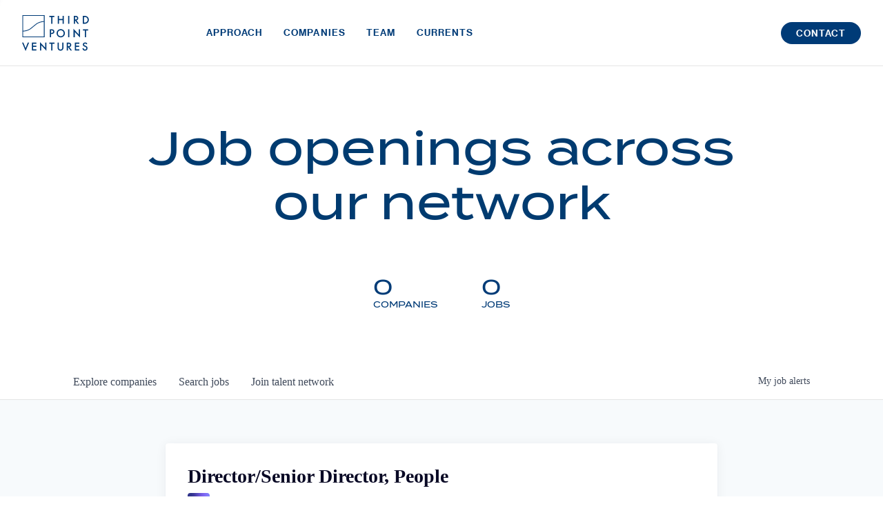

--- FILE ---
content_type: text/html; charset=utf-8
request_url: https://jobs.thirdpointventures.com/companies/ushur/jobs/31832363-director-senior-director-people
body_size: 18069
content:
<!DOCTYPE html><html lang="en"><head><link rel="shortcut icon" href="https://cdn.filestackcontent.com/EG0c748SCeRCTiKYDruG" data-next-head=""/><title data-next-head="">Director/Senior Director, People @ Ushur | Third Point Ventures Job Board</title><meta name="description" property="og:description" content="Search job openings across the Third Point Ventures network." data-next-head=""/><meta charSet="utf-8" data-next-head=""/><meta name="viewport" content="initial-scale=1.0, width=device-width" data-next-head=""/><link rel="apple-touch-icon" sizes="180x180" href="https://cdn.filestackcontent.com/EG0c748SCeRCTiKYDruG" data-next-head=""/><link rel="icon" type="image/png" sizes="32x32" href="https://cdn.filestackcontent.com/EG0c748SCeRCTiKYDruG" data-next-head=""/><link rel="icon" type="image/png" sizes="16x16" href="https://cdn.filestackcontent.com/EG0c748SCeRCTiKYDruG" data-next-head=""/><link rel="shortcut icon" href="https://cdn.filestackcontent.com/EG0c748SCeRCTiKYDruG" data-next-head=""/><meta name="url" property="og:url" content="https://jobs.thirdpointventures.com" data-next-head=""/><meta name="type" property="og:type" content="website" data-next-head=""/><meta name="title" property="og:title" content="Third Point Ventures Job Board" data-next-head=""/><meta name="image" property="og:image" content="http://cdn.filepicker.io/api/file/B3eDUqMLSEG8Pf2t0ZFA" data-next-head=""/><meta name="secure_url" property="og:image:secure_url" content="https://cdn.filepicker.io/api/file/B3eDUqMLSEG8Pf2t0ZFA" data-next-head=""/><meta name="twitter:card" content="summary_large_image" data-next-head=""/><meta name="twitter:image" content="https://cdn.filepicker.io/api/file/B3eDUqMLSEG8Pf2t0ZFA" data-next-head=""/><meta name="twitter:title" content="Third Point Ventures Job Board" data-next-head=""/><meta name="twitter:description" content="Search job openings across the Third Point Ventures network." data-next-head=""/><meta name="google-site-verification" content="CQNnZQRH0dvJgCqWABp64ULhLI69C53ULhWdJemAW_w" data-next-head=""/><script>!function(){var analytics=window.analytics=window.analytics||[];if(!analytics.initialize)if(analytics.invoked)window.console&&console.error&&console.error("Segment snippet included twice.");else{analytics.invoked=!0;analytics.methods=["trackSubmit","trackClick","trackLink","trackForm","pageview","identify","reset","group","track","ready","alias","debug","page","once","off","on","addSourceMiddleware","addIntegrationMiddleware","setAnonymousId","addDestinationMiddleware"];analytics.factory=function(e){return function(){if(window.analytics.initialized)return window.analytics[e].apply(window.analytics,arguments);var i=Array.prototype.slice.call(arguments);i.unshift(e);analytics.push(i);return analytics}};for(var i=0;i<analytics.methods.length;i++){var key=analytics.methods[i];analytics[key]=analytics.factory(key)}analytics.load=function(key,i){var t=document.createElement("script");t.type="text/javascript";t.async=!0;t.src="https://an.getro.com/analytics.js/v1/" + key + "/analytics.min.js";var n=document.getElementsByTagName("script")[0];n.parentNode.insertBefore(t,n);analytics._loadOptions=i};analytics._writeKey="VKRqdgSBA3lFoZSlbeHbrzqQkLPBcP7W";;analytics.SNIPPET_VERSION="4.16.1";
analytics.load("VKRqdgSBA3lFoZSlbeHbrzqQkLPBcP7W");

}}();</script><link rel="stylesheet" href="https://cdn-customers.getro.com/thirdpoint/style.react.css??v=e2e07cf66c16dd27219fe7ec4d3c7b7ec360d381"/><link rel="preload" href="https://cdn.getro.com/assets/_next/static/css/b1414ae24606c043.css" as="style"/><link rel="stylesheet" href="https://cdn.getro.com/assets/_next/static/css/b1414ae24606c043.css" data-n-g=""/><noscript data-n-css=""></noscript><script defer="" nomodule="" src="https://cdn.getro.com/assets/_next/static/chunks/polyfills-42372ed130431b0a.js"></script><script id="jquery" src="https://ajax.googleapis.com/ajax/libs/jquery/3.6.0/jquery.min.js" defer="" data-nscript="beforeInteractive"></script><script src="https://cdn.getro.com/assets/_next/static/chunks/webpack-13401e6578afde49.js" defer=""></script><script src="https://cdn.getro.com/assets/_next/static/chunks/framework-a008f048849dfc11.js" defer=""></script><script src="https://cdn.getro.com/assets/_next/static/chunks/main-20184c2c7bd0fe0a.js" defer=""></script><script src="https://cdn.getro.com/assets/_next/static/chunks/pages/_app-52002506ec936253.js" defer=""></script><script src="https://cdn.getro.com/assets/_next/static/chunks/a86620fd-3b4606652f1c2476.js" defer=""></script><script src="https://cdn.getro.com/assets/_next/static/chunks/8230-afd6e299f7a6ae33.js" defer=""></script><script src="https://cdn.getro.com/assets/_next/static/chunks/4000-0acb5a82151cbee6.js" defer=""></script><script src="https://cdn.getro.com/assets/_next/static/chunks/9091-5cd776e8ee5ad3a3.js" defer=""></script><script src="https://cdn.getro.com/assets/_next/static/chunks/1637-66b68fc38bc6d10a.js" defer=""></script><script src="https://cdn.getro.com/assets/_next/static/chunks/3676-4975c339fc5bc499.js" defer=""></script><script src="https://cdn.getro.com/assets/_next/static/chunks/9358-87cc633cf780c23e.js" defer=""></script><script src="https://cdn.getro.com/assets/_next/static/chunks/9117-6f216abbf55ba8cd.js" defer=""></script><script src="https://cdn.getro.com/assets/_next/static/chunks/1446-b10012f4e22f3c87.js" defer=""></script><script src="https://cdn.getro.com/assets/_next/static/chunks/5355-7de2c819d8cad6ea.js" defer=""></script><script src="https://cdn.getro.com/assets/_next/static/chunks/9582-518ab6ebe5bdae78.js" defer=""></script><script src="https://cdn.getro.com/assets/_next/static/chunks/pages/companies/%5BcompanySlug%5D/jobs/%5BjobSlug%5D-9a484f2bf7b6c05f.js" defer=""></script><script src="https://cdn.getro.com/assets/_next/static/sFy2epgoHzjC0mIw-ELqy/_buildManifest.js" defer=""></script><script src="https://cdn.getro.com/assets/_next/static/sFy2epgoHzjC0mIw-ELqy/_ssgManifest.js" defer=""></script><meta name="sentry-trace" content="345027cffa3ee26560f94b5d45d2711c-2f74b2a5fcb34351-0"/><meta name="baggage" content="sentry-environment=production,sentry-release=556251c452b10cc7b7bb587e4f99dbd356cfc43f,sentry-public_key=99c84790fa184cf49c16c34cd7113f75,sentry-trace_id=345027cffa3ee26560f94b5d45d2711c,sentry-org_id=129958,sentry-sampled=false,sentry-sample_rand=0.30912973418458867,sentry-sample_rate=0.033"/><style data-styled="" data-styled-version="5.3.11">.gVRrUK{box-sizing:border-box;margin:0;min-width:0;font-family:-apple-system,BlinkMacSystemFont,'Segoe UI','Roboto','Oxygen','Ubuntu','Cantarell','Fira Sans','Droid Sans','Helvetica Neue','sans-serif';font-weight:400;font-style:normal;font-size:16px;color:#3F495A;}/*!sc*/
.fyPcag{box-sizing:border-box;margin:0;min-width:0;background-color:#F7FAFC;min-height:100vh;-webkit-flex-direction:column;-ms-flex-direction:column;flex-direction:column;-webkit-align-items:stretch;-webkit-box-align:stretch;-ms-flex-align:stretch;align-items:stretch;}/*!sc*/
.dKubqp{box-sizing:border-box;margin:0;min-width:0;}/*!sc*/
.elbZCm{box-sizing:border-box;margin:0;min-width:0;width:100%;}/*!sc*/
.dFKghv{box-sizing:border-box;margin:0;min-width:0;box-shadow:0 1px 0 0 #e5e5e5;-webkit-flex-direction:row;-ms-flex-direction:row;flex-direction:row;width:100%;background-color:#ffffff;}/*!sc*/
.byBMUo{box-sizing:border-box;margin:0;min-width:0;max-width:100%;width:100%;margin-left:auto;margin-right:auto;}/*!sc*/
@media screen and (min-width:40em){.byBMUo{width:100%;}}/*!sc*/
@media screen and (min-width:65em){.byBMUo{width:1100px;}}/*!sc*/
.cyRTWj{box-sizing:border-box;margin:0;min-width:0;color:#4900FF;position:relative;-webkit-text-decoration:none;text-decoration:none;-webkit-transition:all ease 0.3s;transition:all ease 0.3s;text-transform:capitalize;-webkit-order:1;-ms-flex-order:1;order:1;padding-left:16px;padding-right:16px;padding-top:16px;padding-bottom:16px;font-size:16px;color:#3F495A;display:-webkit-box;display:-webkit-flex;display:-ms-flexbox;display:flex;-webkit-align-items:baseline;-webkit-box-align:baseline;-ms-flex-align:baseline;align-items:baseline;}/*!sc*/
@media screen and (min-width:40em){.cyRTWj{text-transform:capitalize;}}/*!sc*/
@media screen and (min-width:65em){.cyRTWj{text-transform:unset;}}/*!sc*/
.cyRTWj span{display:none;}/*!sc*/
.cyRTWj::after{content:'';position:absolute;left:0;right:0;bottom:0;height:0.125rem;background-color:#4900FF;opacity:0;-webkit-transition:opacity 0.3s;transition:opacity 0.3s;}/*!sc*/
.cyRTWj:hover{color:#3F495A;}/*!sc*/
.cyRTWj:active{background-color:#F7FAFC;-webkit-transform:scale(.94);-ms-transform:scale(.94);transform:scale(.94);}/*!sc*/
.cyRTWj.active{font-weight:600;color:#090925;}/*!sc*/
.cyRTWj.active::after{opacity:1;}/*!sc*/
@media screen and (min-width:40em){.cyRTWj{padding-left:16px;padding-right:16px;}}/*!sc*/
.ekJmTQ{box-sizing:border-box;margin:0;min-width:0;display:none;}/*!sc*/
@media screen and (min-width:40em){.ekJmTQ{display:none;}}/*!sc*/
@media screen and (min-width:65em){.ekJmTQ{display:inline-block;}}/*!sc*/
.hQFgTu{box-sizing:border-box;margin:0;min-width:0;color:#4900FF;position:relative;-webkit-text-decoration:none;text-decoration:none;-webkit-transition:all ease 0.3s;transition:all ease 0.3s;text-transform:capitalize;-webkit-order:0;-ms-flex-order:0;order:0;padding-left:16px;padding-right:16px;padding-top:16px;padding-bottom:16px;font-size:16px;color:#3F495A;display:-webkit-box;display:-webkit-flex;display:-ms-flexbox;display:flex;-webkit-align-items:baseline;-webkit-box-align:baseline;-ms-flex-align:baseline;align-items:baseline;}/*!sc*/
@media screen and (min-width:40em){.hQFgTu{text-transform:capitalize;}}/*!sc*/
@media screen and (min-width:65em){.hQFgTu{text-transform:unset;}}/*!sc*/
.hQFgTu span{display:none;}/*!sc*/
.hQFgTu::after{content:'';position:absolute;left:0;right:0;bottom:0;height:0.125rem;background-color:#4900FF;opacity:0;-webkit-transition:opacity 0.3s;transition:opacity 0.3s;}/*!sc*/
.hQFgTu:hover{color:#3F495A;}/*!sc*/
.hQFgTu:active{background-color:#F7FAFC;-webkit-transform:scale(.94);-ms-transform:scale(.94);transform:scale(.94);}/*!sc*/
.hQFgTu.active{font-weight:600;color:#090925;}/*!sc*/
.hQFgTu.active::after{opacity:1;}/*!sc*/
@media screen and (min-width:40em){.hQFgTu{padding-left:16px;padding-right:16px;}}/*!sc*/
.kPzaxb{box-sizing:border-box;margin:0;min-width:0;color:#4900FF;position:relative;-webkit-text-decoration:none;text-decoration:none;-webkit-transition:all ease 0.3s;transition:all ease 0.3s;text-transform:unset;-webkit-order:2;-ms-flex-order:2;order:2;padding-left:16px;padding-right:16px;padding-top:16px;padding-bottom:16px;font-size:16px;color:#3F495A;display:-webkit-box;display:-webkit-flex;display:-ms-flexbox;display:flex;-webkit-align-items:center;-webkit-box-align:center;-ms-flex-align:center;align-items:center;}/*!sc*/
.kPzaxb span{display:none;}/*!sc*/
.kPzaxb::after{content:'';position:absolute;left:0;right:0;bottom:0;height:0.125rem;background-color:#4900FF;opacity:0;-webkit-transition:opacity 0.3s;transition:opacity 0.3s;}/*!sc*/
.kPzaxb:hover{color:#3F495A;}/*!sc*/
.kPzaxb:active{background-color:#F7FAFC;-webkit-transform:scale(.94);-ms-transform:scale(.94);transform:scale(.94);}/*!sc*/
.kPzaxb.active{font-weight:600;color:#090925;}/*!sc*/
.kPzaxb.active::after{opacity:1;}/*!sc*/
@media screen and (min-width:40em){.kPzaxb{padding-left:16px;padding-right:16px;}}/*!sc*/
.jQZwAb{box-sizing:border-box;margin:0;min-width:0;display:inline-block;}/*!sc*/
@media screen and (min-width:40em){.jQZwAb{display:inline-block;}}/*!sc*/
@media screen and (min-width:65em){.jQZwAb{display:none;}}/*!sc*/
.ioCEHO{box-sizing:border-box;margin:0;min-width:0;margin-left:auto;margin-right:16px;text-align:left;-webkit-flex-direction:column;-ms-flex-direction:column;flex-direction:column;-webkit-order:9999;-ms-flex-order:9999;order:9999;}/*!sc*/
@media screen and (min-width:40em){.ioCEHO{margin-right:16px;}}/*!sc*/
@media screen and (min-width:65em){.ioCEHO{margin-right:0;}}/*!sc*/
.iJaGyT{box-sizing:border-box;margin:0;min-width:0;position:relative;cursor:pointer;-webkit-transition:all ease 0.3s;transition:all ease 0.3s;border-radius:4px;font-size:16px;font-weight:500;display:-webkit-box;display:-webkit-flex;display:-ms-flexbox;display:flex;-webkit-tap-highlight-color:transparent;-webkit-align-items:center;-webkit-box-align:center;-ms-flex-align:center;align-items:center;font-family:-apple-system,BlinkMacSystemFont,'Segoe UI','Roboto','Oxygen','Ubuntu','Cantarell','Fira Sans','Droid Sans','Helvetica Neue','sans-serif';color:#3F495A;background-color:#FFFFFF;border-style:solid;border-color:#A3B1C2;border-width:1px;border:none;border-color:transparent;width:small;height:small;margin-top:8px;padding:8px 16px;padding-right:0;-webkit-align-self:center;-ms-flex-item-align:center;align-self:center;font-size:14px;}/*!sc*/
.iJaGyT:active{-webkit-transform:scale(.94);-ms-transform:scale(.94);transform:scale(.94);box-shadow:inset 0px 1.875px 1.875px rgba(0,0,0,0.12);}/*!sc*/
.iJaGyT:disabled{color:#A3B1C2;}/*!sc*/
.iJaGyT:hover{background-color:#F7FAFC;}/*!sc*/
.iJaGyT [role="progressbar"] > div > div{border-color:rgba(63,73,90,0.2);border-top-color:#090925;}/*!sc*/
@media screen and (min-width:40em){.iJaGyT{border-color:#A3B1C2;}}/*!sc*/
@media screen and (min-width:40em){.iJaGyT{padding-right:16px;}}/*!sc*/
.jUfIjB{box-sizing:border-box;margin:0;min-width:0;display:none;}/*!sc*/
@media screen and (min-width:40em){.jUfIjB{display:block;}}/*!sc*/
.iqghoL{box-sizing:border-box;margin:0;min-width:0;margin-left:auto !important;margin-right:auto !important;box-sizing:border-box;max-width:100%;position:static;z-index:1;margin-left:auto;margin-right:auto;width:100%;padding-top:0;padding-left:16px;padding-right:16px;padding-bottom:64px;}/*!sc*/
@media screen and (min-width:40em){.iqghoL{width:100%;}}/*!sc*/
@media screen and (min-width:65em){.iqghoL{width:1132px;}}/*!sc*/
.ebGWQq{box-sizing:border-box;margin:0;min-width:0;-webkit-box-pack:justify;-webkit-justify-content:space-between;-ms-flex-pack:justify;justify-content:space-between;margin-bottom:24px;-webkit-flex-direction:column;-ms-flex-direction:column;flex-direction:column;width:100%;}/*!sc*/
@media screen and (min-width:40em){.ebGWQq{-webkit-flex-direction:row;-ms-flex-direction:row;flex-direction:row;}}/*!sc*/
@media screen and (min-width:65em){.ebGWQq{-webkit-flex-direction:row;-ms-flex-direction:row;flex-direction:row;}}/*!sc*/
.dsHaKT{box-sizing:border-box;margin:0;min-width:0;gap:24px;-webkit-flex-direction:column;-ms-flex-direction:column;flex-direction:column;width:100%;}/*!sc*/
.iaKmHE{box-sizing:border-box;margin:0;min-width:0;font-size:28px;margin-bottom:8px;color:#090925;}/*!sc*/
.iKYCNv{box-sizing:border-box;margin:0;min-width:0;-webkit-column-gap:8px;column-gap:8px;cursor:pointer;-webkit-align-items:center;-webkit-box-align:center;-ms-flex-align:center;align-items:center;}/*!sc*/
.iKYCNv color{main:#3F495A;dark:#090925;subtle:#67738B;placeholder:#8797AB;link:#3F495A;link-accent:#4900FF;error:#D90218;}/*!sc*/
.hRzXmX{box-sizing:border-box;margin:0;min-width:0;width:32px;}/*!sc*/
.ijjZxr{box-sizing:border-box;margin:0;min-width:0;margin-bottom:16px;}/*!sc*/
.kGAAEy{box-sizing:border-box;margin:0;min-width:0;-webkit-flex-direction:column;-ms-flex-direction:column;flex-direction:column;gap:8px;}/*!sc*/
.dkjSzf{box-sizing:border-box;margin:0;min-width:0;font-weight:600;font-size:14px;color:#090925;}/*!sc*/
.eRlSKr{box-sizing:border-box;margin:0;min-width:0;color:#3F495A!important;font-weight:500;}/*!sc*/
.lhPfhV{box-sizing:border-box;margin:0;min-width:0;-webkit-column-gap:8px;column-gap:8px;-webkit-box-pack:justify;-webkit-justify-content:space-between;-ms-flex-pack:justify;justify-content:space-between;}/*!sc*/
.hQNFTd{box-sizing:border-box;margin:0;min-width:0;row-gap:8px;-webkit-flex-direction:column;-ms-flex-direction:column;flex-direction:column;}/*!sc*/
.fLzXDu{box-sizing:border-box;margin:0;min-width:0;font-size:14px;color:#67738B;}/*!sc*/
.crBMPy{box-sizing:border-box;margin:0;min-width:0;margin-top:40px;}/*!sc*/
.crBMPy li:not(:last-child){margin-bottom:8px;}/*!sc*/
.crBMPy p,.crBMPy span,.crBMPy div,.crBMPy li,.crBMPy ol,.crBMPy ul{color:#3F495A;font-size:16px!important;line-height:140%!important;margin:0 auto 16px;}/*!sc*/
.crBMPy h1,.crBMPy h2,.crBMPy h3,.crBMPy h4,.crBMPy h5,.crBMPy h6{color:#090925;}/*!sc*/
.crBMPy h4,.crBMPy h5,.crBMPy h6{font-size:16px;margin:0 auto 16px;}/*!sc*/
.crBMPy h1:not(:first-child){font-size:24px;margin:48px auto 16px;}/*!sc*/
.crBMPy h2:not(:first-child){font-size:20px;margin:32px auto 16px;}/*!sc*/
.crBMPy h3:not(:first-child){font-size:18px;margin:24px auto 16px;}/*!sc*/
.crBMPy ul{padding:0 0 0 32px;}/*!sc*/
.crBMPy a{color:#3F495A !important;}/*!sc*/
.iIGtVd{box-sizing:border-box;margin:0;min-width:0;max-width:600px;margin:0 auto;}/*!sc*/
.friAmK{box-sizing:border-box;margin:0;min-width:0;padding-bottom:40px;margin-top:40px;}/*!sc*/
.bOyPTM{box-sizing:border-box;margin:0;min-width:0;gap:40px;margin-top:40px;-webkit-align-items:center;-webkit-box-align:center;-ms-flex-align:center;align-items:center;-webkit-box-pack:justify;-webkit-justify-content:space-between;-ms-flex-pack:justify;justify-content:space-between;-webkit-flex-direction:column;-ms-flex-direction:column;flex-direction:column;}/*!sc*/
@media screen and (min-width:40em){.bOyPTM{-webkit-flex-direction:row;-ms-flex-direction:row;flex-direction:row;}}/*!sc*/
.kkTXM{box-sizing:border-box;margin:0;min-width:0;-webkit-text-decoration-line:underline;text-decoration-line:underline;cursor:pointer;display:block;text-align:center;color:#3F495A !important;font-size:14px;line-height:22px;}/*!sc*/
.fIUOoG{box-sizing:border-box;margin:0;min-width:0;justify-self:flex-end;margin-top:auto;-webkit-flex-direction:row;-ms-flex-direction:row;flex-direction:row;width:100%;background-color:transparent;padding-top:32px;padding-bottom:32px;}/*!sc*/
.Jizzq{box-sizing:border-box;margin:0;min-width:0;width:100%;margin-left:auto;margin-right:auto;-webkit-flex-direction:column;-ms-flex-direction:column;flex-direction:column;text-align:center;}/*!sc*/
@media screen and (min-width:40em){.Jizzq{width:1100px;}}/*!sc*/
.fONCsf{box-sizing:border-box;margin:0;min-width:0;color:#4900FF;-webkit-align-self:center;-ms-flex-item-align:center;align-self:center;margin-bottom:16px;color:#090925;width:120px;}/*!sc*/
.bfORaf{box-sizing:border-box;margin:0;min-width:0;color:currentColor;width:100%;height:auto;}/*!sc*/
.gkPOSa{box-sizing:border-box;margin:0;min-width:0;-webkit-flex-direction:row;-ms-flex-direction:row;flex-direction:row;-webkit-box-pack:center;-webkit-justify-content:center;-ms-flex-pack:center;justify-content:center;-webkit-flex-wrap:wrap;-ms-flex-wrap:wrap;flex-wrap:wrap;}/*!sc*/
.hDtUlk{box-sizing:border-box;margin:0;min-width:0;-webkit-appearance:none;-moz-appearance:none;appearance:none;display:inline-block;text-align:center;line-height:inherit;-webkit-text-decoration:none;text-decoration:none;font-size:inherit;padding-left:16px;padding-right:16px;padding-top:8px;padding-bottom:8px;color:#ffffff;background-color:#4900FF;border:none;border-radius:4px;padding-left:8px;padding-right:8px;font-size:16px;position:relative;z-index:2;cursor:pointer;-webkit-transition:all ease 0.3s;transition:all ease 0.3s;border-radius:4px;font-weight:500;display:-webkit-box;display:-webkit-flex;display:-ms-flexbox;display:flex;-webkit-tap-highlight-color:transparent;-webkit-align-items:center;-webkit-box-align:center;-ms-flex-align:center;align-items:center;font-family:-apple-system,BlinkMacSystemFont,'Segoe UI','Roboto','Oxygen','Ubuntu','Cantarell','Fira Sans','Droid Sans','Helvetica Neue','sans-serif';color:#3F495A;background-color:transparent;border-style:solid;border-color:#A3B1C2;border-width:1px;border:none;-webkit-box-pack:unset;-webkit-justify-content:unset;-ms-flex-pack:unset;justify-content:unset;-webkit-text-decoration:none;text-decoration:none;white-space:nowrap;margin-right:16px;padding:0;color:#67738B;padding-top:4px;padding-bottom:4px;font-size:12px;}/*!sc*/
.hDtUlk:active{-webkit-transform:scale(.94);-ms-transform:scale(.94);transform:scale(.94);box-shadow:inset 0px 1.875px 1.875px rgba(0,0,0,0.12);}/*!sc*/
.hDtUlk:disabled{color:#A3B1C2;}/*!sc*/
.hDtUlk:hover{-webkit-text-decoration:underline;text-decoration:underline;}/*!sc*/
.hDtUlk [role="progressbar"] > div > div{border-color:rgba(63,73,90,0.2);border-top-color:#090925;}/*!sc*/
data-styled.g1[id="sc-aXZVg"]{content:"gVRrUK,fyPcag,dKubqp,elbZCm,dFKghv,byBMUo,cyRTWj,ekJmTQ,hQFgTu,kPzaxb,jQZwAb,ioCEHO,iJaGyT,jUfIjB,iqghoL,ebGWQq,dsHaKT,iaKmHE,iKYCNv,hRzXmX,ijjZxr,kGAAEy,dkjSzf,eRlSKr,lhPfhV,hQNFTd,fLzXDu,crBMPy,iIGtVd,friAmK,bOyPTM,kkTXM,fIUOoG,Jizzq,fONCsf,bfORaf,gkPOSa,hDtUlk,"}/*!sc*/
.fteAEG{display:-webkit-box;display:-webkit-flex;display:-ms-flexbox;display:flex;}/*!sc*/
data-styled.g2[id="sc-gEvEer"]{content:"fteAEG,"}/*!sc*/
.flWBVF{box-sizing:border-box;margin:0;min-width:0;container-type:inline-size;container-name:hero;}/*!sc*/
.bcyffK{box-sizing:border-box;margin:0;min-width:0;position:relative;background-size:cover;background-position:center center;text-align:center;padding-top:32px;padding-bottom:32px;color:#090925;}/*!sc*/
@media (min-width:480px){.bcyffK{padding:calc(10 * 0.5rem) 0;}}/*!sc*/
.bcyffK::before{content:'';position:absolute;left:0;right:0;top:0;bottom:0;background-color:#fff;z-index:2;}/*!sc*/
.cmDbPT{box-sizing:border-box;margin:0;min-width:0;margin-left:auto !important;margin-right:auto !important;box-sizing:border-box;max-width:100%;position:relative;z-index:3;margin-left:auto;margin-right:auto;width:100%;padding-top:0;padding-left:16px;padding-right:16px;}/*!sc*/
@media screen and (min-width:40em){.cmDbPT{width:100%;}}/*!sc*/
@media screen and (min-width:65em){.cmDbPT{width:1132px;}}/*!sc*/
.bsENgY{box-sizing:border-box;margin:0;min-width:0;max-width:900px;position:relative;text-align:center;font-size:18px;font-weight:500;font-family:inherit;margin-left:auto;margin-right:auto;margin-top:0;margin-bottom:0;color:inherit;}/*!sc*/
@media screen and (min-width:40em){.bsENgY{font-size:32px;}}/*!sc*/
.fmUVIp{box-sizing:border-box;margin:0;min-width:0;-webkit-box-pack:center;-webkit-justify-content:center;-ms-flex-pack:center;justify-content:center;-webkit-align-items:center;-webkit-box-align:center;-ms-flex-align:center;align-items:center;}/*!sc*/
.fmUVIp:not(:first-child){margin-top:32px;}/*!sc*/
@media screen and (min-width:40em){.fmUVIp:not(:first-child){margin-top:64px;}}/*!sc*/
@media screen and (min-width:65em){.fmUVIp:not(:first-child){margin-top:64px;}}/*!sc*/
.HtwpK{box-sizing:border-box;margin:0;min-width:0;max-width:300px;}/*!sc*/
.eOOXFH{box-sizing:border-box;margin:0;min-width:0;-webkit-box-pack:space-around;-webkit-justify-content:space-around;-ms-flex-pack:space-around;justify-content:space-around;margin-top:0;}/*!sc*/
.fbDqWI{box-sizing:border-box;margin:0;min-width:0;padding-right:64px;}/*!sc*/
.izkFvz{box-sizing:border-box;margin:0;min-width:0;-webkit-flex-direction:column;-ms-flex-direction:column;flex-direction:column;text-align:left;padding-right:64px;}/*!sc*/
.jZIqdX{box-sizing:border-box;margin:0;min-width:0;font-size:20px;font-weight:500;}/*!sc*/
@media screen and (min-width:40em){.jZIqdX{font-size:30px;}}/*!sc*/
.erBpup{box-sizing:border-box;margin:0;min-width:0;text-transform:uppercase;font-size:12px;}/*!sc*/
.gwmNXr{box-sizing:border-box;margin:0;min-width:0;}/*!sc*/
.mcBfM{box-sizing:border-box;margin:0;min-width:0;-webkit-flex-direction:column;-ms-flex-direction:column;flex-direction:column;text-align:left;}/*!sc*/
.eBWkFz{box-sizing:border-box;margin:0;min-width:0;padding:32px;box-shadow:0px 1px 2px 0px rgba(27,36,50,0.04),0px 1px 16px 0px rgba(27,36,50,0.06);border-radius:4px;background-color:#FFFFFF;margin-left:auto;margin-right:auto;width:100%;-webkit-flex-direction:column;-ms-flex-direction:column;flex-direction:column;padding-left:16px;padding-right:16px;margin-top:64px;max-width:800px;margin-left:auto;margin-right:auto;}/*!sc*/
@media screen and (min-width:40em){.eBWkFz{padding-left:32px;padding-right:32px;}}/*!sc*/
.jBogQf{box-sizing:border-box;margin:0;min-width:0;position:relative;width:100%;-webkit-align-items:start;-webkit-box-align:start;-ms-flex-align:start;align-items:start;}/*!sc*/
.ddKpAl{box-sizing:border-box;margin:0;min-width:0;-webkit-flex:1 1;-ms-flex:1 1;flex:1 1;}/*!sc*/
.VWXkL{box-sizing:border-box;margin:0;min-width:0;position:relative;font-weight:500;color:#3F495A;height:100%;width:100%;border-radius:4px;}/*!sc*/
.cVYRew{box-sizing:border-box;margin:0;min-width:0;max-width:100%;height:auto;border-radius:4px;overflow:hidden;object-fit:contain;width:100%;height:100%;}/*!sc*/
.hPknKP{box-sizing:border-box;margin:0;min-width:0;background-color:#FEF5EC;text-align:left;-webkit-align-items:flex-start;-webkit-box-align:flex-start;-ms-flex-align:flex-start;align-items:flex-start;-webkit-flex:0 0 auto;-ms-flex:0 0 auto;flex:0 0 auto;padding:16px;border-radius:4px;line-height:1.4;gap:16px;}/*!sc*/
.jDfdPi{box-sizing:border-box;margin:0;min-width:0;height:20px;width:20px;}/*!sc*/
.kgAlEH{box-sizing:border-box;margin:0;min-width:0;color:#DE7B02;-webkit-align-items:center;-webkit-box-align:center;-ms-flex-align:center;align-items:center;-webkit-flex:0 0 auto;-ms-flex:0 0 auto;flex:0 0 auto;}/*!sc*/
.cYMjnh{box-sizing:border-box;margin:0;min-width:0;font-weight:500;font-size:14px;color:#3F495A;}/*!sc*/
.exMvxQ{box-sizing:border-box;margin:0;min-width:0;-webkit-text-decoration:none;text-decoration:none;color:currentColor;width:100%;height:auto;}/*!sc*/
data-styled.g3[id="sc-eqUAAy"]{content:"flWBVF,bcyffK,cmDbPT,bsENgY,fmUVIp,HtwpK,eOOXFH,fbDqWI,izkFvz,jZIqdX,erBpup,gwmNXr,mcBfM,eBWkFz,jBogQf,ddKpAl,VWXkL,cVYRew,hPknKP,jDfdPi,kgAlEH,cYMjnh,exMvxQ,"}/*!sc*/
.gQycbC{display:-webkit-box;display:-webkit-flex;display:-ms-flexbox;display:flex;}/*!sc*/
data-styled.g4[id="sc-fqkvVR"]{content:"gQycbC,"}/*!sc*/
</style></head><body id="main-wrapper" class="custom-design-thirdpoint"><div id="root"></div><div id="__next"><div class="sc-aXZVg gVRrUK"><div class="" style="position:fixed;top:0;left:0;height:2px;background:transparent;z-index:99999999999;width:100%"><div class="" style="height:100%;background:#4900FF;transition:all 500ms ease;width:0%"><div style="box-shadow:0 0 10px #4900FF, 0 0 10px #4900FF;width:5%;opacity:1;position:absolute;height:100%;transition:all 500ms ease;transform:rotate(3deg) translate(0px, -4px);left:-10rem"></div></div></div><div id="wlc-main" class="sc-aXZVg sc-gEvEer fyPcag fteAEG network-container"><div data-testid="custom-header" id="thirdpoint-custom-header" class="sc-aXZVg dKubqp thirdpoint-custom-part">
<div class="cd-wrapper">
  <header class="global-header"><a href="#content" id="skip-navigation">Skip Navigation</a> <a
      href="https://www.thirdpointventures.com/" class="global-logo active">Third Point Logo</a> <button type="button"
      class="menu-button">Open Menu</button>
    <nav class="global-nav">
      <ul class="global-nav-list">
        <li><a href="https://www.thirdpointventures.com/approach/" class="global-nav-list__link">Approach</a></li>
        <li><a href="https://www.thirdpointventures.com/companies/" class="global-nav-list__link">Companies</a></li>
        <li><a href="https://www.thirdpointventures.com/team/" aria-current="page"
            class="global-nav-list__link">Team</a></li>
        <li><a href="https://www.thirdpointventures.com/currents/" class="global-nav-list__link">Currents</a></li>
        <li><a href="https://www.thirdpointventures.com/contact/" class="primary-button">Contact</a></li>
      </ul>
    </nav>
  </header>

</div>




</div><div width="1" class="sc-aXZVg elbZCm"><div class="sc-eqUAAy flWBVF job-board-hero"><div data-testid="default-hero" color="text.dark" class="sc-eqUAAy bcyffK network-hero"><div width="1,1,1132px" class="sc-eqUAAy cmDbPT container custom-design-thirdpoint" data-testid="container"><h2 class="sc-eqUAAy bsENgY job-tagline" data-testid="tagline" font-size="3,32px" font-weight="medium" font-family="inherit" color="inherit"><font color=##003b77>Job openings across our network</font></h2><div class="sc-eqUAAy sc-fqkvVR fmUVIp gQycbC network-intro" data-testid="network-info"><div class="sc-eqUAAy HtwpK info"><div data-testid="number-wrapper" class="sc-eqUAAy sc-fqkvVR eOOXFH gQycbC stats job-number-wrapper"><div class="sc-eqUAAy sc-fqkvVR izkFvz gQycbC sc-eqUAAy fbDqWI job-org-count" data-testid="org-count"><div font-size="4,30px" font-weight="medium" class="sc-eqUAAy jZIqdX number"></div><div font-size="0" class="sc-eqUAAy erBpup text">companies</div></div><div class="sc-eqUAAy sc-fqkvVR mcBfM gQycbC sc-eqUAAy gwmNXr" data-testid="job-count"><div font-size="4,30px" font-weight="medium" class="sc-eqUAAy jZIqdX number"></div><div font-size="0" class="sc-eqUAAy erBpup text">Jobs</div></div></div></div></div></div></div></div><div id="content"><div data-testid="navbar" width="1" class="sc-aXZVg sc-gEvEer dFKghv fteAEG"><div width="1,1,1100px" class="sc-aXZVg sc-gEvEer byBMUo fteAEG"><a href="/jobs" class="sc-aXZVg cyRTWj theme_only " font-size="2" color="text.main" display="flex"><div display="none,none,inline-block" class="sc-aXZVg ekJmTQ">Search </div>jobs</a><a href="/companies" class="sc-aXZVg hQFgTu theme_only " font-size="2" color="text.main" display="flex"><div display="none,none,inline-block" class="sc-aXZVg ekJmTQ">Explore </div>companies</a><a href="/talent-network" class="sc-aXZVg kPzaxb theme_only " font-size="2" color="text.main" display="flex"><div display="none,none,inline-block" class="sc-aXZVg ekJmTQ">Join talent network</div><div display="inline-block,inline-block,none" class="sc-aXZVg jQZwAb">Talent</div></a><div order="9999" class="sc-aXZVg sc-gEvEer ioCEHO fteAEG"><div class="sc-aXZVg sc-gEvEer iJaGyT fteAEG theme_only" data-testid="my-job-alerts-button" font-size="14px">My <span class="sc-aXZVg jUfIjB">job </span>alerts</div></div></div></div><div width="1,1,1132px" data-testid="container" class="sc-aXZVg iqghoL"><script data-testid="job-ldjson" type="application/ld+json" async="">{"@context":"https://schema.org/","@type":"JobPosting","title":"Director/Senior Director, People","description":"<section><div><b>Description</b></div> <div>Ushur is transforming the way enterprises communicate and engage with customers. Fueled by consumer’s self-service demands, enterprises are modernizing customer engagement and experience models. Ushur is fast becoming the platform of choice for Customer Experience Automation™, enabling these enterprises to leapfrog their digital native counterparts and deliver delightful customer and employee experiences. With cutting-edge Conversational AI, Machine Learning and <b>Intelligent</b> Process Automation technologies, Ushur has enabled Fortune 100 enterprises including some of the world’s most well known brands in healthcare, insurance, banking and financial services sectors to automate their customer engagement. Cloud-native, 100% no-code and purely workflow-driven, Ushur empowers citizen developers within business operations teams to build AI-powered, fully-automated and omni-channel <b>experience to digitally transform customer journeys end-to-end.</b> </div> <div><br></div> <div>As the Head of Human Resources, you will play a pivotal role in overseeing HR functions and strategies that support the company’s growth trajectory. This role offers a seat at the decision-making table, allowing you to influence and drive the HR agenda. You will lead a global team in Human Resources and Talent Acquisition to ensure HR practices align with business goals and values. This role serves as a key partner to C-suite leaders and operators, their respective teams, and the People leadership team. They function as a true business partner, consulting and working closely with key stakeholders to ensure talent capabilities drive and support business objectives. They are also responsible for setting, enforcing, and evaluating legally compliant human resources policies, procedures, and best practices.</div></section><section><h3>Responsibilities</h3> <ul> <li> <b>Employee Relations:</b> Lead efforts to foster a positive work environment by addressing employee concerns, managing conflicts, and ensuring fair and consistent application of company policies and procedures.</li> <li> <b>Performance Management</b>: Establish and manage performance management processes, including goal setting, performance evaluations, feedback mechanisms, and professional development plans. Ensure that performance standards are consistent and fair across the organization. This will include identifying training needs and designing and administering programs to bridge the training gaps.</li> <li> <b>Organizational Development:</b> Collaborate with department heads to identify and address organizational development needs. Design and implement initiatives to enhance team dynamics, communication, and collaboration across the organization.</li> <li> <b>Compensation and Benefits:</b> Oversee the development and management of compensation and benefits programs that attract and retain top talent while ensuring market competitiveness and cost-effectiveness.</li> <li> <b>Legal and Regulatory Compliance:</b> Stay up-to-date with labor laws, regulations, and industry trends. Ensure HR practices, policies, and procedures comply with relevant state and federal laws and regulations.</li> <li> <b>HR Analytics:</b> Utilize HR data and analytics to make informed decisions and recommendations for improving HR processes, identifying trends, and driving data-driven insights.</li> <li> <b>Change Management: </b>Lead and support organizational change initiatives, guiding employees through transitions and ensuring effective change management strategies are in place.</li> <li> <b>Diversity, Equity, and Inclusion: </b>Champion diversity, equity, and inclusion initiatives, fostering an inclusive workplace culture where all employees feel valued and respected.</li> </ul></section><section><h3>Minimum Qualifications</h3> <ul> <li>Bachelor’s degree in Human Resources or equivalent</li> <li>10 years of demonstrated experience in a progressive, fast-paced, forward-thinking organization(s), with 5 years in a Director/Senior Director-level position</li> <li>Experienced Director/Senior Director of People at a high-growth, early-stage tech company, preferably in SaaS or other highly regulated industries</li> <li>Experience with culture-building in a growing startup</li> <li>PHR/SPHR or SHRM-CP, SHRM-SCP certification desired</li> <li>Extensive knowledge of HR Compliance issues (Affirmative Action, EEOC, FLSA etc.) required</li> </ul></section><section><div><b>Benefits</b></div> <div>Great Company Culture. We pride ourselves on having a values-based culture that is welcoming, intentional, and respectful. Our internal NPS of over 65 speaks for itself - employees recommend Ushur as a great place to work!</div> <div><br></div> <div>Bring your whole self to work. We are focused on building a diverse culture, with innovative ideas where you and your ideas are valued. We are a start-up and know that every person has a significant impact!</div> <div><br></div> <div>Rest and Relaxation. Unlimited PTO, wellness days, paid holidays, and more!</div> <div><br></div> <div>Health Benefits. Comprehensive health, dental, and vision. We offer a variety of plans to meet the needs of you and your loved ones. </div> <div><br></div> <div>We care about your Future. Access to 401(k) so you can contribute and generous stock options. </div> <div><br></div> <div>Keep learning. One of our core values is Growth Mindset - we believe in lifelong learning. Whether you are a previous student, or currently enrolled in higher education, we can help cover some of those expenses and support your ongoing development and career growth.</div> <div><br></div> <div>Flexible Work. In-office, work-from-home, or hybrid, depending on position and location. We seek to create an environment for all of our employees where they can thrive in both their professional and personal lives.</div></section>","datePosted":"2023-11-19T15:40:56.064Z","validThrough":"2024-01-09","employmentType":[],"hiringOrganization":{"@type":"Organization","name":"Ushur","description":"Ushur delivers the world’s first AI-powered Customer Experience Automation™ platform that has been purpose-built, from the ground up, to intelligently automate entire customer journeys, end to end. Designed to deliver delightful, hyper-personalized customer experiences through rapid issue resolution and unified, omnichannel engagement, Ushur is the first-of-its-kind system of intelligence. It combines conversational automation and knowledge work automation in a no-code, cloud-native, SaaS platform to digitally transform every step of the complete enterprise customer experience – from micro-engagements™ to entire customer journeys.\n\nBacked by leading investors including Third Point Ventures, 8VC, Pentland Ventures, Aflac Ventures, and Iron Pillar, Ushur’s Customer Experience Automation™ solutions are currently in production at some of the leading insurance providers across the globe including Irish Life, Unum, Aetna, Cigna, and Tower Insurance.","numberOfEmployees":239,"address":[{"address":{"@type":"PostalAddress","addressLocality":"Santa Clara, CA, USA"}}],"sameAs":"https://ushur.com","url":"https://ushur.com","logo":"https://cdn.getro.com/companies/a05c2c0d-092a-484b-93cb-ce5d9246127e-1764985240","keywords":"Software"},"jobLocation":{"@type":"Place","address":{"@type":"PostalAddress","addressLocality":"Santa Clara, CA, USA"}},"baseSalary":{"@type":"MonetaryAmount","currency":null,"value":{"@type":"QuantitativeValue","minValue":null,"maxValue":null,"unitText":"PERIOD_NOT_DEFINED"}}}</script><div width="100%" data-testid="edit-box" class="sc-eqUAAy eBWkFz"><div data-testid="content" width="1" class="sc-eqUAAy sc-fqkvVR jBogQf gQycbC"><div class="sc-eqUAAy ddKpAl"><div width="100%" class="sc-aXZVg sc-gEvEer ebGWQq fteAEG"><div width="100%" class="sc-aXZVg sc-gEvEer dsHaKT fteAEG"><div width="100%" class="sc-aXZVg elbZCm"><h2 font-size="28px" color="text.dark" class="sc-aXZVg iaKmHE">Director/Senior Director, People</h2><div color="text" class="sc-aXZVg sc-gEvEer iKYCNv fteAEG"><div width="32" class="sc-aXZVg hRzXmX"><div data-testid="profile-picture" class="sc-eqUAAy sc-fqkvVR VWXkL gQycbC"><img data-testid="image" src="https://cdn.getro.com/companies/a05c2c0d-092a-484b-93cb-ce5d9246127e-1764985240" alt="Ushur" class="sc-eqUAAy cVYRew"/></div></div><p class="sc-aXZVg dKubqp">Ushur</p></div></div><div class="sc-aXZVg ijjZxr"><div class="sc-eqUAAy sc-fqkvVR hPknKP gQycbC"><div color="warning" class="sc-eqUAAy sc-fqkvVR kgAlEH gQycbC"><svg xmlns="http://www.w3.org/2000/svg" width="20px" height="20px" viewBox="0 0 24 24" fill="none" stroke="currentColor" stroke-width="1.5" stroke-linecap="round" stroke-linejoin="round" class="sc-eqUAAy jDfdPi sc-eqUAAy jDfdPi" aria-hidden="true" data-testid="icon-warning"><path d="m21.73 18-8-14a2 2 0 0 0-3.48 0l-8 14A2 2 0 0 0 4 21h16a2 2 0 0 0 1.73-3Z"></path><line x1="12" x2="12" y1="9" y2="13"></line><line x1="12" x2="12.01" y1="17" y2="17"></line></svg></div><div color="text.main" class="sc-eqUAAy cYMjnh"><div class="sc-aXZVg sc-gEvEer kGAAEy fteAEG"><P font-weight="600" font-size="14px" color="text.dark" class="sc-aXZVg dkjSzf">This job is no longer accepting applications</P><a href="/companies/ushur#content" class="sc-aXZVg eRlSKr">See open jobs at <!-- -->Ushur<!-- -->.</a><a href="/jobs?q=Director/Senior%20Director,%20People" class="sc-aXZVg eRlSKr">See open jobs similar to &quot;<!-- -->Director/Senior Director, People<!-- -->&quot; <!-- -->Third Point Ventures<!-- -->.</a></div></div></div></div><div class="sc-aXZVg sc-gEvEer lhPfhV fteAEG"><div class="sc-aXZVg sc-gEvEer hQNFTd fteAEG"><div class="sc-aXZVg dKubqp">People &amp; HR, Sales &amp; Business Development<!-- --> <!-- --> </div><div class="sc-aXZVg dKubqp">Santa Clara, CA, USA</div><div font-size="14px" color="text.subtle" class="sc-aXZVg fLzXDu">Posted<!-- --> <!-- -->6+ months ago</div></div></div></div></div><div class="sc-aXZVg crBMPy"><div data-testid="careerPage"><section><div><b>Description</b></div> <div>Ushur is transforming the way enterprises communicate and engage with customers. Fueled by consumer’s self-service demands, enterprises are modernizing customer engagement and experience models. Ushur is fast becoming the platform of choice for Customer Experience Automation™, enabling these enterprises to leapfrog their digital native counterparts and deliver delightful customer and employee experiences. With cutting-edge Conversational AI, Machine Learning and <b>Intelligent</b> Process Automation technologies, Ushur has enabled Fortune 100 enterprises including some of the world’s most well known brands in healthcare, insurance, banking and financial services sectors to automate their customer engagement. Cloud-native, 100% no-code and purely workflow-driven, Ushur empowers citizen developers within business operations teams to build AI-powered, fully-automated and omni-channel <b>experience to digitally transform customer journeys end-to-end.</b> </div>  <div>As the Head of Human Resources, you will play a pivotal role in overseeing HR functions and strategies that support the company’s growth trajectory. This role offers a seat at the decision-making table, allowing you to influence and drive the HR agenda. You will lead a global team in Human Resources and Talent Acquisition to ensure HR practices align with business goals and values. This role serves as a key partner to C-suite leaders and operators, their respective teams, and the People leadership team. They function as a true business partner, consulting and working closely with key stakeholders to ensure talent capabilities drive and support business objectives. They are also responsible for setting, enforcing, and evaluating legally compliant human resources policies, procedures, and best practices.</div></section><section><h3>Responsibilities</h3> <ul> <li> <b>Employee Relations:</b> Lead efforts to foster a positive work environment by addressing employee concerns, managing conflicts, and ensuring fair and consistent application of company policies and procedures.</li> <li> <b>Performance Management</b>: Establish and manage performance management processes, including goal setting, performance evaluations, feedback mechanisms, and professional development plans. Ensure that performance standards are consistent and fair across the organization. This will include identifying training needs and designing and administering programs to bridge the training gaps.</li> <li> <b>Organizational Development:</b> Collaborate with department heads to identify and address organizational development needs. Design and implement initiatives to enhance team dynamics, communication, and collaboration across the organization.</li> <li> <b>Compensation and Benefits:</b> Oversee the development and management of compensation and benefits programs that attract and retain top talent while ensuring market competitiveness and cost-effectiveness.</li> <li> <b>Legal and Regulatory Compliance:</b> Stay up-to-date with labor laws, regulations, and industry trends. Ensure HR practices, policies, and procedures comply with relevant state and federal laws and regulations.</li> <li> <b>HR Analytics:</b> Utilize HR data and analytics to make informed decisions and recommendations for improving HR processes, identifying trends, and driving data-driven insights.</li> <li> <b>Change Management: </b>Lead and support organizational change initiatives, guiding employees through transitions and ensuring effective change management strategies are in place.</li> <li> <b>Diversity, Equity, and Inclusion: </b>Champion diversity, equity, and inclusion initiatives, fostering an inclusive workplace culture where all employees feel valued and respected.</li> </ul></section><section><h3>Minimum Qualifications</h3> <ul> <li>Bachelor’s degree in Human Resources or equivalent</li> <li>10 years of demonstrated experience in a progressive, fast-paced, forward-thinking organization(s), with 5 years in a Director/Senior Director-level position</li> <li>Experienced Director/Senior Director of People at a high-growth, early-stage tech company, preferably in SaaS or other highly regulated industries</li> <li>Experience with culture-building in a growing startup</li> <li>PHR/SPHR or SHRM-CP, SHRM-SCP certification desired</li> <li>Extensive knowledge of HR Compliance issues (Affirmative Action, EEOC, FLSA etc.) required</li> </ul></section><section><div><b>Benefits</b></div> <div>Great Company Culture. We pride ourselves on having a values-based culture that is welcoming, intentional, and respectful. Our internal NPS of over 65 speaks for itself - employees recommend Ushur as a great place to work!</div>  <div>Bring your whole self to work. We are focused on building a diverse culture, with innovative ideas where you and your ideas are valued. We are a start-up and know that every person has a significant impact!</div>  <div>Rest and Relaxation. Unlimited PTO, wellness days, paid holidays, and more!</div>  <div>Health Benefits. Comprehensive health, dental, and vision. We offer a variety of plans to meet the needs of you and your loved ones. </div>  <div>We care about your Future. Access to 401(k) so you can contribute and generous stock options. </div>  <div>Keep learning. One of our core values is Growth Mindset - we believe in lifelong learning. Whether you are a previous student, or currently enrolled in higher education, we can help cover some of those expenses and support your ongoing development and career growth.</div>  <div>Flexible Work. In-office, work-from-home, or hybrid, depending on position and location. We seek to create an environment for all of our employees where they can thrive in both their professional and personal lives.</div></section></div></div><div class="sc-aXZVg iIGtVd"><div class="sc-aXZVg friAmK"><div class="sc-eqUAAy sc-fqkvVR hPknKP gQycbC"><div color="warning" class="sc-eqUAAy sc-fqkvVR kgAlEH gQycbC"><svg xmlns="http://www.w3.org/2000/svg" width="20px" height="20px" viewBox="0 0 24 24" fill="none" stroke="currentColor" stroke-width="1.5" stroke-linecap="round" stroke-linejoin="round" class="sc-eqUAAy jDfdPi sc-eqUAAy jDfdPi" aria-hidden="true" data-testid="icon-warning"><path d="m21.73 18-8-14a2 2 0 0 0-3.48 0l-8 14A2 2 0 0 0 4 21h16a2 2 0 0 0 1.73-3Z"></path><line x1="12" x2="12" y1="9" y2="13"></line><line x1="12" x2="12.01" y1="17" y2="17"></line></svg></div><div color="text.main" class="sc-eqUAAy cYMjnh"><div class="sc-aXZVg sc-gEvEer kGAAEy fteAEG"><P font-weight="600" font-size="14px" color="text.dark" class="sc-aXZVg dkjSzf">This job is no longer accepting applications</P><a href="/companies/ushur#content" class="sc-aXZVg eRlSKr">See open jobs at <!-- -->Ushur<!-- -->.</a><a href="/jobs?q=Director/Senior%20Director,%20People" class="sc-aXZVg eRlSKr">See open jobs similar to &quot;<!-- -->Director/Senior Director, People<!-- -->&quot; <!-- -->Third Point Ventures<!-- -->.</a></div></div></div></div><div class="sc-aXZVg sc-gEvEer bOyPTM fteAEG"><a color="#3F495A !important" font-size="14px" href="/companies/ushur#content" class="sc-aXZVg kkTXM">See more open positions at <!-- -->Ushur</a></div></div></div></div></div><div data-rht-toaster="" style="position:fixed;z-index:9999;top:16px;left:16px;right:16px;bottom:16px;pointer-events:none"></div></div></div></div><div class="sc-aXZVg sc-gEvEer fIUOoG fteAEG powered-by-footer" data-testid="site-footer" width="1"><div width="1,1100px" class="sc-aXZVg sc-gEvEer Jizzq fteAEG"><a class="sc-aXZVg fONCsf theme_only" href="https://www.getro.com/getro-jobs" target="_blank" data-testid="footer-getro-logo" color="text.dark" width="120px" aria-label="Powered by Getro.com"><div color="currentColor" width="100%" height="auto" class="sc-eqUAAy exMvxQ sc-aXZVg bfORaf"><svg fill="currentColor" viewBox="0 0 196 59" xmlns="http://www.w3.org/2000/svg" style="display:block"><path class="Logo__powered-by" fill="#7C899C" d="M.6 12h1.296V7.568h2.72c1.968 0 3.424-1.392 3.424-3.408C8.04 2.128 6.648.8 4.616.8H.6V12zm1.296-5.584V1.952h2.608c1.344 0 2.208.928 2.208 2.208 0 1.296-.864 2.256-2.208 2.256H1.896zM13.511 12.208c2.496 0 4.352-1.872 4.352-4.368 0-2.496-1.824-4.368-4.336-4.368-2.48 0-4.352 1.856-4.352 4.368 0 2.528 1.84 4.368 4.336 4.368zm0-1.152c-1.776 0-3.04-1.344-3.04-3.216 0-1.824 1.248-3.216 3.04-3.216S16.567 6 16.567 7.84c0 1.856-1.264 3.216-3.056 3.216zM21.494 12h1.632l2.144-6.752h.096L27.494 12h1.632l2.608-8.32h-1.376l-2.032 6.88h-.096l-2.192-6.88h-1.44l-2.208 6.88h-.096l-2.016-6.88h-1.376L21.494 12zM36.866 12.208c1.952 0 3.408-1.104 3.872-2.656h-1.312c-.384.976-1.44 1.504-2.544 1.504-1.712 0-2.784-1.104-2.848-2.768h6.784v-.56c0-2.4-1.504-4.256-4.032-4.256-2.272 0-4.08 1.712-4.08 4.368 0 2.496 1.616 4.368 4.16 4.368zm-2.8-5.04c.128-1.536 1.328-2.544 2.72-2.544 1.408 0 2.576.88 2.688 2.544h-5.408zM43.065 12h1.264V7.712c0-1.584.848-2.768 2.368-2.768h.688V3.68h-.704c-1.216 0-2.032.848-2.272 1.552h-.096V3.68h-1.248V12zM52.679 12.208c1.952 0 3.408-1.104 3.872-2.656h-1.312c-.384.976-1.44 1.504-2.544 1.504-1.712 0-2.784-1.104-2.848-2.768h6.784v-.56c0-2.4-1.504-4.256-4.032-4.256-2.272 0-4.08 1.712-4.08 4.368 0 2.496 1.616 4.368 4.16 4.368zm-2.8-5.04c.128-1.536 1.328-2.544 2.72-2.544 1.408 0 2.576.88 2.688 2.544h-5.408zM62.382 12.208a3.405 3.405 0 002.88-1.52h.096V12h1.215V0H65.31v5.024h-.097c-.255-.432-1.183-1.552-2.927-1.552-2.352 0-4.049 1.824-4.049 4.384 0 2.544 1.697 4.352 4.145 4.352zm.08-1.136c-1.745 0-2.929-1.264-2.929-3.216 0-1.888 1.184-3.232 2.896-3.232 1.648 0 2.928 1.184 2.928 3.232 0 1.744-1.088 3.216-2.895 3.216zM77.976 12.208c2.448 0 4.144-1.808 4.144-4.352 0-2.56-1.696-4.384-4.048-4.384-1.744 0-2.672 1.12-2.928 1.552h-.096V0h-1.264v12H75v-1.312h.096a3.405 3.405 0 002.88 1.52zm-.08-1.136C76.088 11.072 75 9.6 75 7.856c0-2.048 1.28-3.232 2.928-3.232 1.712 0 2.896 1.344 2.896 3.232 0 1.952-1.184 3.216-2.928 3.216zM83.984 15.68h.864c1.36 0 2.016-.64 2.448-1.776L91.263 3.68H89.84l-2.591 7.04h-.097l-2.575-7.04h-1.408l3.375 8.768-.384 1.008c-.272.72-.736 1.072-1.552 1.072h-.623v1.152z"></path><g class="Logo__main" fill-rule="evenodd" transform="translate(0 24)"><path d="M71.908 17.008C71.908 7.354 78.583 0 88.218 0c8.135 0 13.837 5.248 15.34 12.04h-7.737c-1.015-2.81-3.756-4.92-7.602-4.92-5.48 0-9.062 4.265-9.062 9.886 0 5.763 3.58 10.073 9.062 10.073 4.375 0 7.558-2.483 8.134-5.481h-8.444v-6.091h16.223c.397 11.526-6.144 18.506-15.913 18.506-9.68.002-16.311-7.306-16.311-17.005zM107.048 21.177c0-7.73 4.861-13.119 11.978-13.119 7.692 0 11.715 5.997 11.715 12.886v2.107h-17.196c.222 3.139 2.387 5.388 5.615 5.388 2.696 0 4.509-1.406 5.171-2.952h6.188c-1.06 5.2-5.305 8.526-11.625 8.526-6.763.002-11.846-5.386-11.846-12.836zm17.328-2.951c-.265-2.623-2.298-4.638-5.35-4.638a5.367 5.367 0 00-5.348 4.638h10.698zM136.528 24.833V14.337h-3.757V8.714h2.21c1.238 0 1.901-.89 1.901-2.202V1.967h6.498v6.7h6.101v5.669h-6.101v10.12c0 1.827.973 2.953 3.006 2.953h3.005v5.996h-4.729c-5.084 0-8.134-3.139-8.134-8.572zM154.119 8.668h6.454v3.749h.354c.795-1.827 2.873-3.936 6.011-3.936h2.255v6.84h-2.697c-3.359 0-5.525 2.577-5.525 6.84v11.244h-6.852V8.668zM169.942 21.037c0-7.31 5.039-12.979 12.598-12.979 7.47 0 12.554 5.669 12.554 12.979 0 7.308-5.084 12.978-12.598 12.978-7.47 0-12.554-5.67-12.554-12.978zm18.212 0c0-3.749-2.387-6.42-5.658-6.42-3.227 0-5.614 2.671-5.614 6.42 0 3.794 2.387 6.419 5.614 6.419 3.271 0 5.658-2.67 5.658-6.42zM8.573 33.37L.548 22.383a2.91 2.91 0 010-3.399L8.573 7.997h8.57l-8.179 11.2c-.597.818-.597 2.155 0 2.973l8.18 11.2H8.573zM27.774 33.37L35.8 22.383c.73-1 .73-2.399 0-3.4L27.774 7.998h-8.571l8.18 11.199c.597.817.597 2.155 0 2.972l-8.18 11.2h8.571v.002z"></path><path d="M41.235 33.37l8.024-10.987c.73-1 .73-2.399 0-3.4L41.235 7.998h-8.572l8.18 11.199c.597.817.597 2.155 0 2.972l-8.18 11.2h8.572v.002z" opacity=".66"></path><path d="M54.695 33.37l8.024-10.987c.73-1 .73-2.399 0-3.4L54.695 7.998h-8.571l8.18 11.199c.597.817.597 2.155 0 2.972l-8.18 11.2h8.571v.002z" opacity=".33"></path></g></svg></div></a><div class="sc-aXZVg sc-gEvEer gkPOSa fteAEG"><a class="sc-aXZVg hDtUlk theme_only" font-size="0" href="/privacy-policy#content">Privacy policy</a><a class="sc-aXZVg hDtUlk theme_only" font-size="0" href="/cookie-policy#content">Cookie policy</a></div></div></div><div data-testid="custom-footer" id="thirdpoint-custom-footer" class="sc-aXZVg dKubqp thirdpoint-custom-part"><div class="cd-wrapper">
  <footer class="global-footer">
    <div class="global-footer__content">
      <section>
        <h2 class="text-6">Sign up for our newsletter</h2>
        <div class="email-signup storyblok__outline"
          data-blok-uid="69389424-2dad40eb-9d17-4bea-a96c-17858e2f3a17">
          <form method="post" class="" action="https://thirdpoint.us5.list-manage.com/subscribe/post?u=f4344dbb2abbf39f926dc423d&id=c1421a7e6b">
            <fieldset>
              <legend>Receive the latest news and updates from Third Point.</legend> <input
                aria-label="Subscribe to Third Point's newsletter" type="email" placeholder="Enter email" name="email"
                required="required" class="email-signup__input"> <button type="submit"
                class="email-signup__button">Submit</button>
            </fieldset>
          </form>
        </div>
      </section>
      <section>
        <h2 class="text-6">Contact</h2>
        <address>
          <p>2180 Sand Hill Road<br>Suite 210<br>Menlo Park, CA 94025</p>
          <p>Phone: 650.433.5900</p>
          <p><a href="mailto:contact@thirdpointventures.com" target="_blank"
              linktype="email">contact@thirdpointventures.com</a></p>
        </address>
      </section>
      <section>
        <h2 class="text-6">Resources</h2>
        <div>
          <p><a href="https://jobs.thirdpointventures.com/">Jobs</a></p>
        </div>
        <h2 class="text-6">Our Websites</h2>
        <div>
          <p><a href="thirdpoint.com" linktype="url">Thirdpoint.com</a></p>
          <p><a href="thirdpointlimited.com" linktype="url">Thirdpointlimited.com</a></p>
        </div>
      </section>
      <div class="global-footer__legal">
        <p>© 2022 Third Point LLC. All Rights Reserved.</p>
        <nav class="global-footer__nav">
          <ul class="global-footer__list">
            <li><a href="https://www.thirdpointventures.com/privacy-policy" class="">Privacy Policy</a></li>
            <li><a href="https://www.thirdpointventures.com/terms-of-use" class="">Terms of Use</a></li>
            <li><a href="https://www.thirdpointventures.com/cookie-policy" class="">Cookie Policy</a></li>
          </ul>
        </nav>
      </div>
    </div>
  </footer>
</div></div></div></div></div><script id="__NEXT_DATA__" type="application/json">{"props":{"pageProps":{"network":{"id":"1592","description":"Third Point LLC is an SEC-registered investment adviser based in New York and founded by Daniel Loeb, who serves as its CEO.","domain":"thirdpointventures.com","employerOnboardingSuccessText":"","features":["job_board","advanced_design","dark_hero_text"],"heroColorMask":"#fff","label":"thirdpoint","legal":{"link":null,"name":"Third Point LLC","email":"legal@thirdpoint.com","address":"55 Hudson Yards, New York, NY\r\n10001","ccpaCompliant":false,"ccpaPolicyUrl":"","dataPrivacyRegulatoryBody":null,"dataPrivacyRegulatoryNumber":null},"logoUrl":"https://cdn.filestackcontent.com/sRECeBXQamZSazHZAfUw","mainImageUrl":"","metaFaviconUrl":"https://cdn.filestackcontent.com/EG0c748SCeRCTiKYDruG","metaTitle":"","metaDescription":"","metaTwitterUsername":"","metaImageUrl":"https://cdn.filepicker.io/api/file/B3eDUqMLSEG8Pf2t0ZFA","name":"Third Point Ventures","tabsOrder":"companies, jobs, talent_network","tagline":"\u003cfont color=##003b77\u003eJob openings across our network\u003c/font\u003e","slug":"third-point-ventures","subtitle":"","url":"jobs.thirdpointventures.com","tnSettings":{"tnCtaTitleText":"Leverage our network to build your career.","tnCtaButtonText":"Sign up","tnCtaDescriptionText":"Tell us about your professional DNA to get discovered by any company in our network with opportunities relevant to your career goals.","tnV2TabIntroductionTitle":null,"tnV2TabIntroductionText":null,"tnV2SuccessMessageTitle":null,"tnV2SuccessMessageText":null,"tnTabIntroductionText":"As our companies grow, they look to us to help them find the best talent.\n\nSignal that you'd be interested in working with a Third Point LLC company to help us put the right opportunities at great companies on your radar. The choice to pursue a new career move is then up to you.","tnSignUpWelcomeText":"#### Welcome!\n\nThank you for joining Third Point LLC Network!\n\nTo help us best support you in your search, please take a few minutes to tell us about what you are looking for in your next role. We’ll use this information to connect you to relevant opportunities in the Third Point LLC network as they come up.\n\nYou can always update this information later.","tnHidden":false,"tnSignUpWelcomeTitle":"Welcome to the Third Point LLC talent network","tnSendWelcomeEmail":true,"showJoinTnBlockToJobApplicants":false,"askJobAlertSubscribersToJoinTn":false,"askJbVisitorsToJoinTnBeforeLeavingToJobSource":false,"requireJbVisitorsToJoinTnBeforeLeavingToJobSource":false},"previewUrl":"","jobBoardFilters":{"stageFilter":true,"locationFilter":true,"seniorityFilter":true,"companySizeFilter":true,"compensationFilter":true,"jobFunctionFilter":true,"industryTagsFilter":true},"basePath":"","externalPrivacyPolicyUrl":null,"kind":"ecosystem","kindSetupAt":"2025-04-24T19:21:04.557Z","connect":{"hasAccess":true,"hasPremium":false},"loaded":true,"hasAdvancedDesign":true,"isV2Onboarding":false,"hasMolEarlyAccess":false,"scripts":[],"advancedDesign":{"theme":{"colors":{"customPrimary":"#003b77","customAccent":"#fff","loader":"#003b77","navigationBar":"#003b77"},"buttons":{"heroCta":{"color":"#fff","bg":"#003b77","borderColor":"transparent",":hover":{"color":"#fff","bg":"#003F7F","borderColor":"transparent"}},"primary":{"color":"#fff","bg":"#003b77","borderColor":"transparent",":hover":{"color":"#fff","bg":"#003F7F","borderColor":"transparent"}},"accent":{"color":"#003b77","bg":"transparent","borderColor":"#003b77",":hover":{"color":"#003F7F","bg":"transparent","borderColor":"#003F7F","backgroundColor":"#EDEDED"}},"anchorLink":{"color":"#003b77",":hover":{"textDecoration":"underline"}}},"fonts":{"body":"-apple-system,BlinkMacSystemFont,'Segoe UI','Roboto','Oxygen','Ubuntu','Cantarell','Fira Sans','Droid Sans','Helvetica Neue','sans-serif'"}},"footer":"\u003cdiv class=\"cd-wrapper\"\u003e\n  \u003cfooter class=\"global-footer\"\u003e\n    \u003cdiv class=\"global-footer__content\"\u003e\n      \u003csection\u003e\n        \u003ch2 class=\"text-6\"\u003eSign up for our newsletter\u003c/h2\u003e\n        \u003cdiv class=\"email-signup storyblok__outline\"\n          data-blok-uid=\"69389424-2dad40eb-9d17-4bea-a96c-17858e2f3a17\"\u003e\n          \u003cform method=\"post\" class=\"\" action=\"https://thirdpoint.us5.list-manage.com/subscribe/post?u=f4344dbb2abbf39f926dc423d\u0026id=c1421a7e6b\"\u003e\n            \u003cfieldset\u003e\n              \u003clegend\u003eReceive the latest news and updates from Third Point.\u003c/legend\u003e \u003cinput\n                aria-label=\"Subscribe to Third Point's newsletter\" type=\"email\" placeholder=\"Enter email\" name=\"email\"\n                required=\"required\" class=\"email-signup__input\"\u003e \u003cbutton type=\"submit\"\n                class=\"email-signup__button\"\u003eSubmit\u003c/button\u003e\n            \u003c/fieldset\u003e\n          \u003c/form\u003e\n        \u003c/div\u003e\n      \u003c/section\u003e\n      \u003csection\u003e\n        \u003ch2 class=\"text-6\"\u003eContact\u003c/h2\u003e\n        \u003caddress\u003e\n          \u003cp\u003e2180 Sand Hill Road\u003cbr\u003eSuite 210\u003cbr\u003eMenlo Park, CA 94025\u003c/p\u003e\n          \u003cp\u003ePhone: 650.433.5900\u003c/p\u003e\n          \u003cp\u003e\u003ca href=\"mailto:contact@thirdpointventures.com\" target=\"_blank\"\n              linktype=\"email\"\u003econtact@thirdpointventures.com\u003c/a\u003e\u003c/p\u003e\n        \u003c/address\u003e\n      \u003c/section\u003e\n      \u003csection\u003e\n        \u003ch2 class=\"text-6\"\u003eResources\u003c/h2\u003e\n        \u003cdiv\u003e\n          \u003cp\u003e\u003ca href=\"https://jobs.thirdpointventures.com/\"\u003eJobs\u003c/a\u003e\u003c/p\u003e\n        \u003c/div\u003e\n        \u003ch2 class=\"text-6\"\u003eOur Websites\u003c/h2\u003e\n        \u003cdiv\u003e\n          \u003cp\u003e\u003ca href=\"thirdpoint.com\" linktype=\"url\"\u003eThirdpoint.com\u003c/a\u003e\u003c/p\u003e\n          \u003cp\u003e\u003ca href=\"thirdpointlimited.com\" linktype=\"url\"\u003eThirdpointlimited.com\u003c/a\u003e\u003c/p\u003e\n        \u003c/div\u003e\n      \u003c/section\u003e\n      \u003cdiv class=\"global-footer__legal\"\u003e\n        \u003cp\u003e© 2022 Third Point LLC. All Rights Reserved.\u003c/p\u003e\n        \u003cnav class=\"global-footer__nav\"\u003e\n          \u003cul class=\"global-footer__list\"\u003e\n            \u003cli\u003e\u003ca href=\"https://www.thirdpointventures.com/privacy-policy\" class=\"\"\u003ePrivacy Policy\u003c/a\u003e\u003c/li\u003e\n            \u003cli\u003e\u003ca href=\"https://www.thirdpointventures.com/terms-of-use\" class=\"\"\u003eTerms of Use\u003c/a\u003e\u003c/li\u003e\n            \u003cli\u003e\u003ca href=\"https://www.thirdpointventures.com/cookie-policy\" class=\"\"\u003eCookie Policy\u003c/a\u003e\u003c/li\u003e\n          \u003c/ul\u003e\n        \u003c/nav\u003e\n      \u003c/div\u003e\n    \u003c/div\u003e\n  \u003c/footer\u003e\n\u003c/div\u003e","version":"e2e07cf66c16dd27219fe7ec4d3c7b7ec360d381","header":"\n\u003cdiv class=\"cd-wrapper\"\u003e\n  \u003cheader class=\"global-header\"\u003e\u003ca href=\"#content\" id=\"skip-navigation\"\u003eSkip Navigation\u003c/a\u003e \u003ca\n      href=\"https://www.thirdpointventures.com/\" class=\"global-logo active\"\u003eThird Point Logo\u003c/a\u003e \u003cbutton type=\"button\"\n      class=\"menu-button\"\u003eOpen Menu\u003c/button\u003e\n    \u003cnav class=\"global-nav\"\u003e\n      \u003cul class=\"global-nav-list\"\u003e\n        \u003cli\u003e\u003ca href=\"https://www.thirdpointventures.com/approach/\" class=\"global-nav-list__link\"\u003eApproach\u003c/a\u003e\u003c/li\u003e\n        \u003cli\u003e\u003ca href=\"https://www.thirdpointventures.com/companies/\" class=\"global-nav-list__link\"\u003eCompanies\u003c/a\u003e\u003c/li\u003e\n        \u003cli\u003e\u003ca href=\"https://www.thirdpointventures.com/team/\" aria-current=\"page\"\n            class=\"global-nav-list__link\"\u003eTeam\u003c/a\u003e\u003c/li\u003e\n        \u003cli\u003e\u003ca href=\"https://www.thirdpointventures.com/currents/\" class=\"global-nav-list__link\"\u003eCurrents\u003c/a\u003e\u003c/li\u003e\n        \u003cli\u003e\u003ca href=\"https://www.thirdpointventures.com/contact/\" class=\"primary-button\"\u003eContact\u003c/a\u003e\u003c/li\u003e\n      \u003c/ul\u003e\n    \u003c/nav\u003e\n  \u003c/header\u003e\n\n\u003c/div\u003e\n\n\n\n\n\u003cscript\u003e\n  jQuery(document).ready(function ($) {\n    var $root = $('.thirdpoint-custom-part');\n\n    var menuToggle = document.querySelector('.menu-button'),\n      mainHeader = document.querySelector('.global-header')\n\n    menuToggle.addEventListener('click', () =\u003e {\n      mainHeader.classList.toggle('global-nav--open')\n      if (!menuToggle.getAttribute('aria-expanded') == true) {\n        menuToggle.setAttribute('aria-expanded', 'true')\n      } else {\n        menuToggle.setAttribute('aria-expanded', '')\n      }\n    })\n  });\n\u003c/script\u003e","scripts":["{function initializeScript() {\n    var $root = $('.thirdpoint-custom-part');\n    var menuToggle = document.querySelector('.menu-button'), mainHeader = document.querySelector('.global-header');\n    menuToggle.addEventListener('click', () =\u003e {\n        mainHeader.classList.toggle('global-nav--open');\n        if (!menuToggle.getAttribute('aria-expanded') == true) {\n            menuToggle.setAttribute('aria-expanded', 'true');\n        } else {\n            menuToggle.setAttribute('aria-expanded', '');\n        }\n    });\n}\ninitializeScript();}"],"linkedScripts":[]}},"_sentryTraceData":"345027cffa3ee26560f94b5d45d2711c-4caab5de1f6a4af8-0","_sentryBaggage":"sentry-environment=production,sentry-release=556251c452b10cc7b7bb587e4f99dbd356cfc43f,sentry-public_key=99c84790fa184cf49c16c34cd7113f75,sentry-trace_id=345027cffa3ee26560f94b5d45d2711c,sentry-org_id=129958,sentry-sampled=false,sentry-sample_rand=0.30912973418458867,sentry-sample_rate=0.033","protocol":"https:","host":"jobs.thirdpointventures.com","initialState":{"advancedDesign":{"initialized":false,"isScriptLoaded":false},"allCompanies":{"list":[],"error":false,"initialized":false},"companyDetails":{"id":null,"jobs":[]},"introductionRequest":{"visible":false,"error":false,"introductionSent":false,"limit":-1,"remaining":-1},"introductions":{"error":false},"loading":{"jobRequest":false},"api":{},"companies":{"found":[],"total":0,"initialized":false,"isLoading":false,"isLazyLoading":false,"isFilterLoading":false},"jobs":{"found":[],"currentJob":{"applicationMethod":"method_not_defined","applicationPath":null,"compensationCurrency":null,"compensationPeriod":"period_not_defined","compensationAmountMinCents":null,"compensationAmountMaxCents":null,"compensationOffersEquity":null,"compensationPublic":true,"description":"\u003csection\u003e\u003cdiv\u003e\u003cb\u003eDescription\u003c/b\u003e\u003c/div\u003e \u003cdiv\u003eUshur is transforming the way enterprises communicate and engage with customers. Fueled by consumer’s self-service demands, enterprises are modernizing customer engagement and experience models. Ushur is fast becoming the platform of choice for Customer Experience Automation™, enabling these enterprises to leapfrog their digital native counterparts and deliver delightful customer and employee experiences. With cutting-edge Conversational AI, Machine Learning and \u003cb\u003eIntelligent\u003c/b\u003e Process Automation technologies, Ushur has enabled Fortune 100 enterprises including some of the world’s most well known brands in healthcare, insurance, banking and financial services sectors to automate their customer engagement. Cloud-native, 100% no-code and purely workflow-driven, Ushur empowers citizen developers within business operations teams to build AI-powered, fully-automated and omni-channel \u003cb\u003eexperience to digitally transform customer journeys end-to-end.\u003c/b\u003e \u003c/div\u003e \u003cdiv\u003e\u003cbr\u003e\u003c/div\u003e \u003cdiv\u003eAs the Head of Human Resources, you will play a pivotal role in overseeing HR functions and strategies that support the company’s growth trajectory. This role offers a seat at the decision-making table, allowing you to influence and drive the HR agenda. You will lead a global team in Human Resources and Talent Acquisition to ensure HR practices align with business goals and values. This role serves as a key partner to C-suite leaders and operators, their respective teams, and the People leadership team. They function as a true business partner, consulting and working closely with key stakeholders to ensure talent capabilities drive and support business objectives. They are also responsible for setting, enforcing, and evaluating legally compliant human resources policies, procedures, and best practices.\u003c/div\u003e\u003c/section\u003e\u003csection\u003e\u003ch3\u003eResponsibilities\u003c/h3\u003e \u003cul\u003e \u003cli\u003e \u003cb\u003eEmployee Relations:\u003c/b\u003e Lead efforts to foster a positive work environment by addressing employee concerns, managing conflicts, and ensuring fair and consistent application of company policies and procedures.\u003c/li\u003e \u003cli\u003e \u003cb\u003ePerformance Management\u003c/b\u003e: Establish and manage performance management processes, including goal setting, performance evaluations, feedback mechanisms, and professional development plans. Ensure that performance standards are consistent and fair across the organization. This will include identifying training needs and designing and administering programs to bridge the training gaps.\u003c/li\u003e \u003cli\u003e \u003cb\u003eOrganizational Development:\u003c/b\u003e Collaborate with department heads to identify and address organizational development needs. Design and implement initiatives to enhance team dynamics, communication, and collaboration across the organization.\u003c/li\u003e \u003cli\u003e \u003cb\u003eCompensation and Benefits:\u003c/b\u003e Oversee the development and management of compensation and benefits programs that attract and retain top talent while ensuring market competitiveness and cost-effectiveness.\u003c/li\u003e \u003cli\u003e \u003cb\u003eLegal and Regulatory Compliance:\u003c/b\u003e Stay up-to-date with labor laws, regulations, and industry trends. Ensure HR practices, policies, and procedures comply with relevant state and federal laws and regulations.\u003c/li\u003e \u003cli\u003e \u003cb\u003eHR Analytics:\u003c/b\u003e Utilize HR data and analytics to make informed decisions and recommendations for improving HR processes, identifying trends, and driving data-driven insights.\u003c/li\u003e \u003cli\u003e \u003cb\u003eChange Management: \u003c/b\u003eLead and support organizational change initiatives, guiding employees through transitions and ensuring effective change management strategies are in place.\u003c/li\u003e \u003cli\u003e \u003cb\u003eDiversity, Equity, and Inclusion: \u003c/b\u003eChampion diversity, equity, and inclusion initiatives, fostering an inclusive workplace culture where all employees feel valued and respected.\u003c/li\u003e \u003c/ul\u003e\u003c/section\u003e\u003csection\u003e\u003ch3\u003eMinimum Qualifications\u003c/h3\u003e \u003cul\u003e \u003cli\u003eBachelor’s degree in Human Resources or equivalent\u003c/li\u003e \u003cli\u003e10 years of demonstrated experience in a progressive, fast-paced, forward-thinking organization(s), with 5 years in a Director/Senior Director-level position\u003c/li\u003e \u003cli\u003eExperienced Director/Senior Director of People at a high-growth, early-stage tech company, preferably in SaaS or other highly regulated industries\u003c/li\u003e \u003cli\u003eExperience with culture-building in a growing startup\u003c/li\u003e \u003cli\u003ePHR/SPHR or SHRM-CP, SHRM-SCP certification desired\u003c/li\u003e \u003cli\u003eExtensive knowledge of HR Compliance issues (Affirmative Action, EEOC, FLSA etc.) required\u003c/li\u003e \u003c/ul\u003e\u003c/section\u003e\u003csection\u003e\u003cdiv\u003e\u003cb\u003eBenefits\u003c/b\u003e\u003c/div\u003e \u003cdiv\u003eGreat Company Culture. We pride ourselves on having a values-based culture that is welcoming, intentional, and respectful. Our internal NPS of over 65 speaks for itself - employees recommend Ushur as a great place to work!\u003c/div\u003e \u003cdiv\u003e\u003cbr\u003e\u003c/div\u003e \u003cdiv\u003eBring your whole self to work. We are focused on building a diverse culture, with innovative ideas where you and your ideas are valued. We are a start-up and know that every person has a significant impact!\u003c/div\u003e \u003cdiv\u003e\u003cbr\u003e\u003c/div\u003e \u003cdiv\u003eRest and Relaxation. Unlimited PTO, wellness days, paid holidays, and more!\u003c/div\u003e \u003cdiv\u003e\u003cbr\u003e\u003c/div\u003e \u003cdiv\u003eHealth Benefits. Comprehensive health, dental, and vision. We offer a variety of plans to meet the needs of you and your loved ones. \u003c/div\u003e \u003cdiv\u003e\u003cbr\u003e\u003c/div\u003e \u003cdiv\u003eWe care about your Future. Access to 401(k) so you can contribute and generous stock options. \u003c/div\u003e \u003cdiv\u003e\u003cbr\u003e\u003c/div\u003e \u003cdiv\u003eKeep learning. One of our core values is Growth Mindset - we believe in lifelong learning. Whether you are a previous student, or currently enrolled in higher education, we can help cover some of those expenses and support your ongoing development and career growth.\u003c/div\u003e \u003cdiv\u003e\u003cbr\u003e\u003c/div\u003e \u003cdiv\u003eFlexible Work. In-office, work-from-home, or hybrid, depending on position and location. We seek to create an environment for all of our employees where they can thrive in both their professional and personal lives.\u003c/div\u003e\u003c/section\u003e","descriptionLastUpdatedAt":"2023-12-22T09:54:03.628Z","employmentTypes":[],"expiresAt":null,"id":31832363,"locations":[{"id":879,"name":"Santa Clara, CA, USA","placeId":"ChIJk8EIXIG3j4ARwL_Ao3ykdeQ","description":"Santa Clara, CA, USA"}],"organization":{"id":30250,"domain":"ushur.com","name":"Ushur","logoUrl":"https://cdn.getro.com/companies/a05c2c0d-092a-484b-93cb-ce5d9246127e-1764985240","slug":"ushur","jobBoardCollectionsCount":7,"approxEmployees":239,"description":"Ushur delivers the world’s first AI-powered Customer Experience Automation™ platform that has been purpose-built, from the ground up, to intelligently automate entire customer journeys, end to end. Designed to deliver delightful, hyper-personalized customer experiences through rapid issue resolution and unified, omnichannel engagement, Ushur is the first-of-its-kind system of intelligence. It combines conversational automation and knowledge work automation in a no-code, cloud-native, SaaS platform to digitally transform every step of the complete enterprise customer experience – from micro-engagements™ to entire customer journeys.\n\nBacked by leading investors including Third Point Ventures, 8VC, Pentland Ventures, Aflac Ventures, and Iron Pillar, Ushur’s Customer Experience Automation™ solutions are currently in production at some of the leading insurance providers across the globe including Irish Life, Unum, Aetna, Cigna, and Tower Insurance.","stage":"other","industryTags":[{"description":"Software"}],"locations":[{"id":879,"name":"Santa Clara, CA, USA","placeId":"ChIJk8EIXIG3j4ARwL_Ao3ykdeQ","description":"Santa Clara, CA, USA"}]},"postedAt":"2023-11-19T15:40:56.064Z","slug":"31832363-director-senior-director-people","source":"career_page","status":"deactivated","title":"Director/Senior Director, People","url":"https://jobs.lever.co/ushur/0b3262a4-10ee-4b8a-a31b-b5268469690e","deactivatedAt":"2024-01-09T12:23:36.953Z","closedAt":null,"passesFilter":true,"visibility":"not_visible","jobFunctions":[{"id":1064993786,"name":"People \u0026 HR"},{"id":1064993791,"name":"Sales \u0026 Business Development"}],"author":null},"total":0,"initialized":false,"loading":false,"isLazyLoading":false,"isFilterLoading":false},"profile":{"errors":{},"updating":false},"user":{"organizationLikeIds":[],"organizationDiscardIds":[],"jobLikeIds":[],"jobDiscardIds":[],"loading":false,"loaded":false,"showSignUpModal":false},"layout":{},"router":{"location":{"pathname":"","search":"","hash":"","href":""}},"locationSuggestions":{"term":"","suggestions":[],"initialized":false,"loading":false},"deleteAccount":{},"page":{"referrer":null,"internalNav":false,"history":[]},"customFilters":{"filters":[],"initialized":false},"jobFunctions":null,"allJobFunctions":null,"jobAlert":{"create":{"error":false,"success":false},"update":{"error":false,"success":false},"unsubscribe":{"error":false,"success":false},"jobAlert":{}},"jobApplication":{"done":{},"error":null,"errorStatus":null},"talentNetworkOnboarding":{"error":false,"talentOnboarding":null},"filters":{"industryTags":{"data":[],"error":false},"headCount":{"data":[],"error":false},"stage":{"data":[],"error":false},"loading":false,"loaded":false},"network":{"loading":false,"loaded":false,"allCompanies":[],"scripts":[],"hero":{"loading":false,"error":null,"counts":{"jobsCount":0,"companiesCount":0}}}}},"referrer":null,"__N_SSP":true},"page":"/companies/[companySlug]/jobs/[jobSlug]","query":{"companySlug":"ushur","jobSlug":"31832363-director-senior-director-people"},"buildId":"sFy2epgoHzjC0mIw-ELqy","assetPrefix":"https://cdn.getro.com/assets","isFallback":false,"isExperimentalCompile":false,"gssp":true,"appGip":true,"scriptLoader":[]}</script></body></html>

--- FILE ---
content_type: text/css
request_url: https://cdn-customers.getro.com/thirdpoint/style.react.css??v=e2e07cf66c16dd27219fe7ec4d3c7b7ec360d381
body_size: 11667
content:
.container{max-width:1100px;padding-left:10px;padding-right:10px;margin-left:auto;margin-right:auto}@media(min-width: 30.01rem){.container{padding-left:20px;padding-right:20px}}@media(min-width: 50.01rem){.container{padding-left:50px;padding-right:50px}}@media(min-width: 1300px){.container{padding-left:0;padding-right:0}}[data-testid=custom-header] *,[data-testid=custom-footer] *{-webkit-box-sizing:border-box;box-sizing:border-box}:root{--black: #000;--white: #fff;--brand-accent: #8be2da;--brand-blue: #003b77;--brand-blue-hover: #4d76a0;--brand-gray: #e5e5e5;--brand-gray-hover: #f2f2f2;--brand-light-blue: #e8f9f8;--brand-light-blue-hover: #d8f9f8;--error: #ee3224;--filter-brand-accent: invert(93%) sepia(14%) saturate(951%) hue-rotate(108deg) brightness(92%) contrast(92%);--filter-brand-blue: invert(13%) sepia(90%) saturate(2650%) hue-rotate(198deg) brightness(93%) contrast(101%);--filter-brand-blue-hover: invert(47%) sepia(14%) saturate(1450%) hue-rotate(170deg) brightness(90%) contrast(87%);--easing: cubic-bezier(0.73, 0.24, 0.68, 0.82);--timing: 300ms;--NeueHaasMedium: "NHaasGroteskDSPro-65Md";--NeueHaasRegular: "NHaasGroteskDSPro-55Rg";--TerminaMedium: "Termina-Medium";--min-viewport: 20;--min-viewport-unit: 320px;--max-viewport: 90;--content-width: 910px;--header-height: 60px}@media(max-width: 1023px){:root{--content-space-side: 16px;--header-height: 72px;--grid-gap: 16px}}@media(min-width: 1024px){:root{--content-space-side: 24px;--grid-gap: 24px;--header-height: 96px}}:where(h1,h2,h3,h4,h5,h6){font-family:var(--TerminaMedium)}@font-face{font-family:NHaasGroteskDSPro-55Rg;src:url("./fonts/NHaasGroteskDSPro55Rg.woff2") format("woff2")}@font-face{font-family:NHaasGroteskDSPro-65Md;src:url("./fonts/NHaasGroteskDSPro65Md.woff2") format("woff2")}@font-face{font-family:Termina-Medium;src:url("./fonts/Termina-Medium.woff2") format("woff2")}body.custom-design-thirdpoint #content a:not(.theme_only){color:#003b77}body.custom-design-thirdpoint .custom-wlc-color{color:#003b77}body.custom-design-thirdpoint .loading-block .loader{border-top:5px solid rgba(0,59,119,.2);border-right:5px solid rgba(0,59,119,.2);border-bottom:5px solid rgba(0,59,119,.2);border-left:5px solid #003b77}body.custom-design-thirdpoint .monday-button{color:#003b77;border-color:#003b77}body.custom-design-thirdpoint .monday-button::after{border-color:#003b77;border-left-color:transparent}body.custom-design-thirdpoint .monday-button:not(.disabled):not(.loading):hover{background-color:#003b77;color:#fff}body.custom-design-thirdpoint .monday-button.loading::after{border-color:#003b77;border-left-color:transparent}body.custom-design-thirdpoint .monday-button.primary{background-color:#003b77;color:#fff}body.custom-design-thirdpoint .monday-button.primary:hover:not(.disabled):not(.loading){background-color:#004d9b;border-color:#004d9b}body.custom-design-thirdpoint .monday-button.primary::after{border-color:#fff;border-left-color:transparent}body.custom-design-thirdpoint .monday-button.primary.loading{background-color:#003b77;color:#003b77}body.custom-design-thirdpoint md-radio-button.md-default-theme.md-checked .md-off,body.custom-design-thirdpoint md-radio-button.md-checked .md-off{border-color:#003b77}body.custom-design-thirdpoint md-radio-button.md-default-theme .md-on,body.custom-design-thirdpoint md-radio-button .md-on{background-color:#003b77}body.custom-design-thirdpoint md-checkbox.md-default-theme.md-checked .md-icon,body.custom-design-thirdpoint md-checkbox.md-checked .md-icon{background-color:#003b77}body.custom-design-thirdpoint .navigation-tabs-wrapper .md-nav-bar md-nav-ink-bar{background:#003b77;color:#003b77}body.custom-design-thirdpoint .md-chips.md-chips.md-removable md-chip{background:#003b77;color:#fff}body.custom-design-thirdpoint .jobs-list .job-card .job-read-more{color:#003b77;border-color:#003b77}body.custom-design-thirdpoint .jobs-list .job-card .job-read-more:hover{background:#003b77;color:#fff}body.custom-design-thirdpoint .organization-card .see-more-wrapper span:hover,body.custom-design-thirdpoint .organization-card .header .organization-info .name:hover{color:#003b77}body.custom-design-thirdpoint .basic-profile-wrapper .basic-profile-sidebar .icon-row .text a:hover{color:#003b77}body.custom-design-thirdpoint .trust-navigation li.active{border-color:#003b77}body.custom-design-thirdpoint .email-drop{border-color:#003b77}body.custom-design-thirdpoint .sidebar-menu li:before{background:#003b77}body.custom-design-thirdpoint md-progress-linear .md-container{background-color:rgba(0,59,119,.3)}body.custom-design-thirdpoint md-progress-linear .md-bar{background-color:#003b77}body.custom-design-thirdpoint .wlc-onboarding-container .onboarding-box .onboarding-box-header .steps .step.current,body.custom-design-thirdpoint .wlc-onboarding-container .onboarding-box .onboarding-box-header .steps .step.current::before{background:rgba(0,59,119,.5)}body.custom-design-thirdpoint .wlc-onboarding-container .onboarding-box .onboarding-box-header .steps .step.completed{background:#003b77}body.custom-design-thirdpoint .wlc-onboarding-container .already-registered a,body.custom-design-thirdpoint .wlc-onboarding-container .onboarding-box .onboarding-box-main .account-wrapper .change-method a:hover{color:#003b77}body.custom-design-thirdpoint .network-hero{font-family:"Termina-Medium";color:#003b77}body.custom-design-thirdpoint .network-hero h2{--min-font: 2.125;--max-font: 4.5;-webkit-animation:fadeInSlideUp 1s;animation:fadeInSlideUp 1s;font-family:var(--TerminaMedium);line-height:1.2;font-size:clamp(calc(var(--min-font)*1rem),calc(var(--min-font)*1rem + (var(--max-font) - var(--min-font))*(100vw - var(--min-viewport)*1rem)/(var(--max-viewport) - var(--min-viewport))),calc(var(--max-font)*1rem))}body.custom-design-thirdpoint #thirdpoint-custom-header{min-height:72px}@media(min-width: 1024px){body.custom-design-thirdpoint #thirdpoint-custom-header{min-height:96px}}.thirdpoint-custom-part{-webkit-font-smoothing:auto;-moz-osx-font-smoothing:unset;display:block !important}.thirdpoint-custom-part#thirdpoint-custom-header{position:relative;z-index:61}.thirdpoint-custom-part#thirdpoint-custom-footer{position:relative;z-index:60}.thirdpoint-custom-part .__nuxt-error-page{padding:16px;background:#f7f8fb;color:#47494e;text-align:center;display:-webkit-box;display:-ms-flexbox;display:flex;-webkit-box-pack:center;-ms-flex-pack:center;justify-content:center;-webkit-box-align:center;-ms-flex-align:center;align-items:center;-webkit-box-orient:vertical;-webkit-box-direction:normal;-ms-flex-direction:column;flex-direction:column;font-family:sans-serif;-webkit-text-size-adjust:100%;-moz-text-size-adjust:100%;-ms-text-size-adjust:100%;text-size-adjust:100%;-webkit-font-smoothing:antialiased;position:absolute;top:0px;left:0px;right:0px;bottom:0px;font-weight:100 !important}.thirdpoint-custom-part .__nuxt-error-page .error{max-width:450px}.thirdpoint-custom-part .__nuxt-error-page .title{font-size:24px;margin-top:15px;color:#47494e;margin-bottom:8px}.thirdpoint-custom-part .__nuxt-error-page .description{color:#7f828b;line-height:21px;margin-bottom:10px}.thirdpoint-custom-part .__nuxt-error-page a{text-decoration:none;color:#7f828b !important}.thirdpoint-custom-part .__nuxt-error-page .logo{position:fixed;left:12px;bottom:12px}.thirdpoint-custom-part .nuxt-progress{position:fixed;top:0px;left:0px;right:0px;height:2px;width:0px;opacity:1;-webkit-transition:width .1s ease 0s,opacity .4s ease 0s;-o-transition:width .1s ease 0s,opacity .4s ease 0s;transition:width .1s ease 0s,opacity .4s ease 0s;background-color:#000;z-index:999999}.thirdpoint-custom-part .nuxt-progress.nuxt-progress-notransition{-webkit-transition:none 0s ease 0s;-o-transition:none 0s ease 0s;transition:none 0s ease 0s}.thirdpoint-custom-part .nuxt-progress-failed{background-color:red}.thirdpoint-custom-part :root{--black:#000;--white:#fff;--brand-accent:#8be2da;--brand-blue:#003b77;--brand-blue-hover:#4d76a0;--brand-gray:#e5e5e5;--brand-gray-hover:#f2f2f2;--brand-light-blue:#e8f9f8;--brand-light-blue-hover:#d8f9f8;--error:#ee3224;--filter-brand-accent:invert(93%) sepia(14%) saturate(951%) hue-rotate(108deg) brightness(92%) contrast(92%);--filter-brand-blue:invert(13%) sepia(90%) saturate(2650%) hue-rotate(198deg) brightness(93%) contrast(101%);--filter-brand-blue-hover:invert(47%) sepia(14%) saturate(1450%) hue-rotate(170deg) brightness(90%) contrast(87%);--easing:cubic-bezier(0.73,0.24,0.68,0.82);--timing:300ms;--NeueHaasMedium:"NHaasGroteskDSPro-65Md";--NeueHaasRegular:"NHaasGroteskDSPro-55Rg";--TerminaMedium:"Termina-Medium";--min-viewport:20;--min-viewport-unit:320px;--max-viewport:90;--content-width:910px;--header-height:60px}@media(max-width: 1023px){.thirdpoint-custom-part :root{--content-space-side:16px;--header-height:72px;--grid-gap:16px}}@media(min-width: 1024px){.thirdpoint-custom-part :root{--content-space-side:24px;--grid-gap:24px;--header-height:96px}}@font-face{.thirdpoint-custom-part{font-family:NHaasGroteskDSPro-55Rg;src:url("/fonts/NHaasGroteskDSPro55Rg.woff2") format("woff2")}}@font-face{.thirdpoint-custom-part{font-family:NHaasGroteskDSPro-65Md;src:url("/fonts/NHaasGroteskDSPro65Md.woff2") format("woff2")}}@font-face{.thirdpoint-custom-part{font-family:Termina-Medium;src:url("/fonts/Termina-Medium.woff2") format("woff2")}}.thirdpoint-custom-part .intro-text,.thirdpoint-custom-part blockquote,.thirdpoint-custom-part caption,.thirdpoint-custom-part h1,.thirdpoint-custom-part h2,.thirdpoint-custom-part h3,.thirdpoint-custom-part h4,.thirdpoint-custom-part h5,.thirdpoint-custom-part h6,.thirdpoint-custom-part p{--safari:0vw;font-size:clamp(calc(var(--min-font)*16px),calc(var(--min-font)*16px + (var(--max-font) - var(--min-font))*(100vw - var(--min-viewport)*16px)/(var(--max-viewport) - var(--min-viewport))),calc(var(--max-font)*16px));margin:0px;min-height:var(--safari)}.thirdpoint-custom-part .text-1,.thirdpoint-custom-part h1{--min-font:2.125;--max-font:4.5}.thirdpoint-custom-part .text-1,.thirdpoint-custom-part .text-2,.thirdpoint-custom-part h1,.thirdpoint-custom-part h2{font-weight:400;line-height:1.2;-webkit-margin-after:1em;margin-block-end:1em}.thirdpoint-custom-part .text-2,.thirdpoint-custom-part h2{--min-font:1.75;--max-font:3.75}.thirdpoint-custom-part .text-3,.thirdpoint-custom-part h3{--min-font:1.5;--max-font:3}.thirdpoint-custom-part .text-3,.thirdpoint-custom-part .text-4,.thirdpoint-custom-part h3,.thirdpoint-custom-part h4{font-weight:400;line-height:1.2;-webkit-margin-after:1em;margin-block-end:1em}.thirdpoint-custom-part .text-4,.thirdpoint-custom-part h4{--min-font:1.25;--max-font:2.125}.thirdpoint-custom-part .text-5,.thirdpoint-custom-part h5{--min-font:1.125;--max-font:1.5}.thirdpoint-custom-part .text-5,.thirdpoint-custom-part .text-6,.thirdpoint-custom-part h5,.thirdpoint-custom-part h6{font-weight:400;line-height:1.2;-webkit-margin-after:1em;margin-block-end:1em}.thirdpoint-custom-part .text-6,.thirdpoint-custom-part h6{--min-font:1;--max-font:1.25}.thirdpoint-custom-part cite{--min-font:1.25;--max-font:1.5;font-family:var(--NeueHaasRegular);font-weight:400;-webkit-margin-after:1em;margin-block-end:1em}.thirdpoint-custom-part address,.thirdpoint-custom-part p{line-height:1.5;margin:0px 0px 1.5em}.thirdpoint-custom-part address{font-style:normal}.thirdpoint-custom-part .text-p{--min-font:1;--max-font:1}.thirdpoint-custom-part b,.thirdpoint-custom-part strong{font-family:var(--NeueHaasMedium);font-weight:400}.thirdpoint-custom-part blockquote{font-family:var(--TerminaMedium)}.thirdpoint-custom-part ul{list-style:none;margin:0px 0px 1.25em;padding:0px}.thirdpoint-custom-part ul:not([class]){padding-left:20px}.thirdpoint-custom-part ul:not([class]) li::before{content:"•";display:block;left:-20px;position:absolute;margin-right:10px;top:0px}.thirdpoint-custom-part ul:not([class]) li{line-height:1.5;position:relative}.thirdpoint-custom-part ol:not([class]){margin:0px 0px 1.25em 32px;padding:0px}.thirdpoint-custom-part ol:not([class]) li{line-height:1.5;position:relative}.thirdpoint-custom-part caption{--min-font:1;--max-font:1.125}.thirdpoint-custom-part *,.thirdpoint-custom-part ::after,.thirdpoint-custom-part ::before{-webkit-box-sizing:border-box;box-sizing:border-box}.thirdpoint-custom-part html{height:100%;-webkit-text-size-adjust:100%;-moz-text-size-adjust:100%;-ms-text-size-adjust:100%;text-size-adjust:100%}.thirdpoint-custom-part .cd-wrapper,.thirdpoint-custom-part html{position:relative}.thirdpoint-custom-part .cd-wrapper{font-family:var(--NeueHaasRegular),Segoe UI,Helvetica Neue,sans-serif;line-height:1;margin:0px;-ms-touch-action:manipulation;touch-action:manipulation;vertical-align:baseline;-webkit-font-smoothing:antialiased;-webkit-tap-highlight-color:rgba(0,0,0,0)}.thirdpoint-custom-part .cd-wrapper.noscroll{overflow:hidden}.thirdpoint-custom-part #__layout>div{display:-webkit-box;display:-ms-flexbox;display:flex;-webkit-box-orient:vertical;-webkit-box-direction:normal;-ms-flex-direction:column;flex-direction:column;min-height:100vh}.thirdpoint-custom-part main{-webkit-box-flex:1;-ms-flex:1 0 auto;flex:1 0 auto;margin:auto;padding:0 var(--content-space-side);width:100%}.thirdpoint-custom-part figure{margin:0px}.thirdpoint-custom-part img{display:block;height:auto;max-width:100%}@media(max-width: 1024px){.thirdpoint-custom-part .cd-wrapper.noscroll{position:fixed;width:100%}}.thirdpoint-custom-part .fade-enter,.thirdpoint-custom-part .fade-leave-to{opacity:0;visibility:hidden}.thirdpoint-custom-part .fade-enter-active,.thirdpoint-custom-part .fade-leave-active{-webkit-transition:all .75s ease 0s;-o-transition:all .75s ease 0s;transition:all .75s ease 0s}@-webkit-keyframes fadeInSlideUp{0%{opacity:0;-webkit-transform:translateY(50px);transform:translateY(50px)}100%{opacity:1;-webkit-transform:translate(0px);transform:translate(0px)}}@keyframes fadeInSlideUp{0%{opacity:0;-webkit-transform:translateY(50px);transform:translateY(50px)}100%{opacity:1;-webkit-transform:translate(0px);transform:translate(0px)}}@-webkit-keyframes fadeInSlideUpSecondary{0%{opacity:0;-webkit-transform:translateY(75px);transform:translateY(75px)}100%{opacity:1;-webkit-transform:translate(0px);transform:translate(0px)}}@keyframes fadeInSlideUpSecondary{0%{opacity:0;-webkit-transform:translateY(75px);transform:translateY(75px)}100%{opacity:1;-webkit-transform:translate(0px);transform:translate(0px)}}.thirdpoint-custom-part a{color:var(--brand-blue)}.thirdpoint-custom-part .primary-link,.thirdpoint-custom-part a[class=""]:hover{-webkit-transition:color var(--timing) var(--easing);-o-transition:color var(--timing) var(--easing);transition:color var(--timing) var(--easing)}.thirdpoint-custom-part .primary-link{display:-webkit-inline-box;display:-ms-inline-flexbox;display:inline-flex;font-size:16px;height:18px;line-height:1;text-decoration:none}.thirdpoint-custom-part .primary-link::after{-webkit-margin-start:10px;margin-inline-start:10px}.thirdpoint-custom-part .primary-link--backwards::before,.thirdpoint-custom-part .primary-link::after{background:url("/img/ui/icon-arrow-right.svg") 100% center no-repeat;content:"";-webkit-filter:var(--filter-brand-blue);filter:var(--filter-brand-blue);display:inline-block;height:18px;-webkit-transition:-webkit-filter var(--timing) var(--easing);transition:-webkit-filter var(--timing) var(--easing);-o-transition:filter var(--timing) var(--easing);transition:filter var(--timing) var(--easing);transition:filter var(--timing) var(--easing), -webkit-filter var(--timing) var(--easing);width:20px}.thirdpoint-custom-part .primary-link--backwards::before{-webkit-margin-end:10px;margin-inline-end:10px;-webkit-transform:rotate(180deg) translateY(2px);-ms-transform:rotate(180deg) translateY(2px);transform:rotate(180deg) translateY(2px)}.thirdpoint-custom-part .primary-link--backwards::after{display:none}.thirdpoint-custom-part button{background:none;border:none;color:inherit;cursor:pointer;font-family:inherit;font-size:16px;line-height:inherit;padding:0px}.thirdpoint-custom-part .primary-button{-webkit-box-align:center;-ms-flex-align:center;align-items:center;background-color:var(--brand-blue);border-radius:20px;color:var(--white);display:-webkit-inline-box;display:-ms-inline-flexbox;display:inline-flex;font-family:var(--NeueHaasMedium);font-size:14px;height:32px;-webkit-box-pack:center;-ms-flex-pack:center;justify-content:center;letter-spacing:1px;line-height:1.5;padding:0px 22px;text-decoration:none;text-transform:uppercase;-webkit-transition:background-color var(--timing) var(--easing);-o-transition:background-color var(--timing) var(--easing);transition:background-color var(--timing) var(--easing);vertical-align:top}@media(hover: hover)and (pointer: fine){.thirdpoint-custom-part .primary-link:hover,.thirdpoint-custom-part a:hover .cta,.thirdpoint-custom-part a:not([class]):hover,.thirdpoint-custom-part a[class=""]:hover{color:var(--brand-blue-hover)}.thirdpoint-custom-part .primary-link:hover::after{-webkit-filter:var(--filter-brand-blue-hover);filter:var(--filter-brand-blue-hover)}.thirdpoint-custom-part .primary-link--backwards:hover{color:var(--brand-blue-hover)}.thirdpoint-custom-part .primary-link--backwards:hover::before{-webkit-filter:var(--filter-brand-blue-hover);filter:var(--filter-brand-blue-hover)}.thirdpoint-custom-part .primary-button:hover{background-color:var(--brand-blue-hover)}}.thirdpoint-custom-part .form{--border-color:var(--gray-medium)}.thirdpoint-custom-part .form em{font-style:normal}.thirdpoint-custom-part .form .section-title{-webkit-margin-after:1em;margin-block-end:1em}.thirdpoint-custom-part .form .note{color:var(--gray-medium);font-size:16px}.thirdpoint-custom-part .form fieldset{border:0px;margin:0px 0px 10px;padding:0px}.thirdpoint-custom-part .form .field-group,.thirdpoint-custom-part .form .form-field{position:relative}.thirdpoint-custom-part .form .field-group[data-size=full],.thirdpoint-custom-part .form .form-field[data-size=full]{grid-column:1/-1}.thirdpoint-custom-part .form .form-field{-webkit-margin-after:30px;margin-block-end:30px}.thirdpoint-custom-part .form .filters .form-field{-webkit-margin-after:20px;margin-block-end:20px}.thirdpoint-custom-part .form .field-group{-webkit-column-gap:var(--grid-gap);-moz-column-gap:var(--grid-gap);column-gap:var(--grid-gap);display:grid;grid-template-columns:repeat(8, 1fr)}.thirdpoint-custom-part .form .field-group[data-size=half]>div{grid-column:span 6/auto}.thirdpoint-custom-part .form label{color:var(--gray-medium);cursor:pointer;display:inline-block;font-size:18px;line-height:1.2;position:relative}.thirdpoint-custom-part .form .for-checkbox,.thirdpoint-custom-part .form .for-radio{color:var(--gray-medium);padding-left:25px}.thirdpoint-custom-part .form .filters .for-checkbox{color:var(--black)}.thirdpoint-custom-part .form input{--placeholderColor:#b8b8b8;-webkit-appearance:none;background-color:transparent;border-width:0px 0px 1px;display:-webkit-box;display:-ms-flexbox;display:flex;font-size:16px;height:45px;-webkit-box-pack:center;-ms-flex-pack:center;justify-content:center;padding:0px;width:100%}.thirdpoint-custom-part .form input::-webkit-input-placeholder{color:var(--placeholderColor)}.thirdpoint-custom-part .form input[type=checkbox],.thirdpoint-custom-part .form input[type=radio]{height:20px;margin:0px;opacity:0;padding:0px;position:absolute;width:20px}.thirdpoint-custom-part .form .for-checkbox::before,.thirdpoint-custom-part .form .for-radio::before{border:1px solid var(--black);-webkit-box-sizing:inherit;box-sizing:inherit;content:"";height:10px;left:5px;position:absolute;top:2px;-webkit-transition:background-color var(--timing) var(--easing);-o-transition:background-color var(--timing) var(--easing);transition:background-color var(--timing) var(--easing);width:10px}.thirdpoint-custom-part .form .for-radio::before{border-radius:50%}.thirdpoint-custom-part .form input[type=checkbox]:checked+.for-checkbox::before{background-color:navy}.thirdpoint-custom-part .form input[type=radio]:checked+.for-radio::before{background-color:var(--black)}.thirdpoint-custom-part .form input:focus{outline-color:rgba(0,95,204,.65);outline-offset:3px}.thirdpoint-custom-part .form input:focus+.for-checkbox::before,.thirdpoint-custom-part .form input:focus+.for-radio::before{-webkit-box-shadow:rgba(0,95,204,.65) 0px 0px 0px 2px;box-shadow:rgba(0,95,204,.65) 0px 0px 0px 2px}.thirdpoint-custom-part .form select{-webkit-appearance:none;background:url("/img/ui/arrow-down.svg") right 10px center no-repeat;border-top:0px;border-right:0px;border-left:0px;-o-border-image:initial;border-image:initial;border-bottom:1px solid var(--border-color);border-radius:0px;color:var(--black);display:block;height:45px;font-size:16px;line-height:1;margin:0px;max-width:100%;padding:0px;position:relative;width:100%}.thirdpoint-custom-part .form .select--active{color:#000}.thirdpoint-custom-part .form textarea{border:1px solid var(--border-color);font-size:16px;font-family:Helvetica;margin:10px 0px 0px;min-height:250px;padding:10px;width:100%}.thirdpoint-custom-part .form.has-errors :invalid:not(fieldset),.thirdpoint-custom-part .form.has-errors :invalid:not(fieldset)+label::before{border-color:red}.thirdpoint-custom-part .form.has-errors input[required]:focus{background-color:rgba(255,0,0,.1);outline:none}.thirdpoint-custom-part .form .has-error input{border-color:red}.thirdpoint-custom-part .form .has-error input:focus{background-color:rgba(255,0,0,.1);outline:none}.thirdpoint-custom-part .form p.error{color:red;font-size:16px;-webkit-margin-before:10px;margin-block-start:10px;text-transform:none}@media(max-width: 767px){.thirdpoint-custom-part .form .field-group[data-size=third]>div:first-of-type{grid-column:1/-1}.thirdpoint-custom-part .form .field-group[data-size=third]>div{grid-column:span 6/auto}.thirdpoint-custom-part .form .filters{display:grid;grid-template-columns:repeat(2, 1fr);width:min(375px, 100%)}}@media(min-width: 768px){.thirdpoint-custom-part .form .field-group[data-size=third]>div{grid-column:span 4/auto}}.thirdpoint-custom-part .gdpr{background-color:var(--white);-webkit-box-shadow:rgba(0,0,0,.1) 0px -2px 5px;box-shadow:rgba(0,0,0,.1) 0px -2px 5px;bottom:0px;display:none;left:10px;position:fixed;right:10px;z-index:15}.thirdpoint-custom-part .gdpr--visible{display:block}.thirdpoint-custom-part .gdpr__content{display:-webkit-box;display:-ms-flexbox;display:flex;-webkit-box-pack:justify;-ms-flex-pack:justify;justify-content:space-between;margin:auto;max-width:1400px;padding:var(--content-space-side)}.thirdpoint-custom-part .gdpr__actions{-webkit-box-align:center;-ms-flex-align:center;align-items:center;display:-webkit-box;display:-ms-flexbox;display:flex}.thirdpoint-custom-part .gdpr__actions button{-ms-flex-negative:0;flex-shrink:0;margin:10px}.thirdpoint-custom-part .gdpr__actions .link-style{text-decoration:underline}@media(max-width: 767px){.thirdpoint-custom-part .gdpr__content{-webkit-box-orient:vertical;-webkit-box-direction:normal;-ms-flex-direction:column;flex-direction:column}.thirdpoint-custom-part .gdpr__actions{display:-webkit-box;display:-ms-flexbox;display:flex;-ms-flex-wrap:wrap;flex-wrap:wrap;margin:0px -10px}}@media(min-width: 768px){.thirdpoint-custom-part .gdpr__content{-webkit-box-align:center;-ms-flex-align:center;align-items:center}.thirdpoint-custom-part .gdpr__content p{margin:0px 40px 0px 0px;max-width:900px}}@media(min-width: 1024px){.thirdpoint-custom-part .gdpr__content{-webkit-box-flex:1;-ms-flex-positive:1;flex-grow:1}}.thirdpoint-custom-part #skip-navigation{--timing:150ms;-webkit-box-align:center;-ms-flex-align:center;align-items:center;background-color:var(--brand-blue);color:var(--white);display:-webkit-box;display:-ms-flexbox;display:flex;font-size:1em;-webkit-box-pack:center;-ms-flex-pack:center;justify-content:center;left:0px;overflow:hidden;padding:15px 20px;position:absolute;text-align:center;text-decoration:none;top:0px;-webkit-transform:translateX(-100%);-ms-transform:translateX(-100%);transform:translateX(-100%);-webkit-transition:-webkit-transform var(--timing) var(--easing);transition:-webkit-transform var(--timing) var(--easing);-o-transition:transform var(--timing) var(--easing);transition:transform var(--timing) var(--easing);transition:transform var(--timing) var(--easing), -webkit-transform var(--timing) var(--easing);z-index:5}.thirdpoint-custom-part #skip-navigation:active,.thirdpoint-custom-part #skip-navigation:focus{outline:none;-webkit-transform:translateX(0px);-ms-transform:translateX(0px);transform:translateX(0px)}.thirdpoint-custom-part .global-header{background-color:var(--white);height:var(--header-height);position:-webkit-sticky;position:sticky;top:0px;width:100%;z-index:10}.thirdpoint-custom-part .global-header::after{background-color:var(--brand-gray);bottom:0px;content:"";height:1px;left:0px;position:absolute;right:0px;z-index:1}.thirdpoint-custom-part .global-logo{background:url("/img/ui/logo-blue.svg") 0px 0px no-repeat;display:inline-block;font-size:0px;overflow:hidden;position:relative;text-indent:100%;white-space:nowrap;z-index:1}.thirdpoint-custom-part .global-nav-list{-webkit-margin-after:0px;margin-block-end:0px}.thirdpoint-custom-part .global-nav-list__link{-webkit-box-flex:0;-ms-flex:0 0 auto;flex:0 0 auto;text-decoration:none;-webkit-transition:color var(--timing) var(--easing);-o-transition:color var(--timing) var(--easing);transition:color var(--timing) var(--easing)}.thirdpoint-custom-part .global-header--transparent{background-color:unset;-webkit-box-shadow:unset;box-shadow:unset;-webkit-transition:background-color var(--timing) var(--easing),height var(--timing) var(--easing),-webkit-box-shadow var(--timing) var(--easing);transition:background-color var(--timing) var(--easing),height var(--timing) var(--easing),-webkit-box-shadow var(--timing) var(--easing);-o-transition:background-color var(--timing) var(--easing),box-shadow var(--timing) var(--easing),height var(--timing) var(--easing);transition:background-color var(--timing) var(--easing),box-shadow var(--timing) var(--easing),height var(--timing) var(--easing);transition:background-color var(--timing) var(--easing),box-shadow var(--timing) var(--easing),height var(--timing) var(--easing),-webkit-box-shadow var(--timing) var(--easing)}.thirdpoint-custom-part .global-header--transparent::after{display:none}.thirdpoint-custom-part .global-header--transparent .global-logo{background-image:url("/img/ui/logo-white.svg")}.thirdpoint-custom-part .global-header--transparent .global-nav-list__link{color:var(--white)}.thirdpoint-custom-part .global-header--transparent .primary-button{background-color:var(--white);color:var(--brand-blue)}@media(max-width: 1023px){.thirdpoint-custom-part .global-header{padding:var(--content-space-side)}.thirdpoint-custom-part .global-logo{background-size:contain;height:40px;width:75px}.thirdpoint-custom-part .global-nav{background-color:transparent;-webkit-box-orient:vertical;-webkit-box-direction:normal;-ms-flex-direction:column;flex-direction:column;height:calc(100vh - var(--header-height));-webkit-box-pack:center;-ms-flex-pack:center;justify-content:center;left:0px;min-height:-webkit-fill-available;overflow-y:scroll;opacity:0;position:absolute;top:0px;-webkit-transform:translateY(-100%);-ms-transform:translateY(-100%);transform:translateY(-100%);-webkit-transition:opacity var(--timing) var(--easing);-o-transition:opacity var(--timing) var(--easing);transition:opacity var(--timing) var(--easing);width:100%}.thirdpoint-custom-part .global-nav-list{padding:24px var(--content-space-side)}.thirdpoint-custom-part .global-nav-list__link{display:inline-block;font-family:var(--TerminaMedium);font-size:34px;-webkit-margin-after:24px;margin-block-end:24px}.thirdpoint-custom-part .global-nav-list .primary-button{-webkit-margin-before:50px;margin-block-start:50px}.thirdpoint-custom-part .menu-button{--line-color:var(--brand-blue);--line-width:24px;--timing:200ms;display:-webkit-box;display:-ms-flexbox;display:flex;-ms-flex-negative:0;flex-shrink:0;font-size:0px;height:var(--header-height);overflow:hidden;position:absolute;right:0px;text-indent:100%;top:0px;width:64px;z-index:4}.thirdpoint-custom-part .menu-button::after,.thirdpoint-custom-part .menu-button::before{background-color:var(--line-color);content:"";height:2px;display:block;left:20px;margin:0px;position:absolute;-webkit-transition-duration:var(--timing),var(--timing);-o-transition-duration:var(--timing),var(--timing);transition-duration:var(--timing),var(--timing);width:var(--line-width);will-change:transform}.thirdpoint-custom-part .menu-button::before{top:calc(50% - 4px);-webkit-transition-property:top,-webkit-transform;transition-property:top,-webkit-transform;-o-transition-property:top,transform;transition-property:top,transform;transition-property:top,transform,-webkit-transform}.thirdpoint-custom-part .menu-button::after{bottom:calc(50% - 4px);-webkit-transition-property:bottom,-webkit-transform;transition-property:bottom,-webkit-transform;-o-transition-property:bottom,transform;transition-property:bottom,transform;transition-property:bottom,transform,-webkit-transform}.thirdpoint-custom-part .menu-button[aria-expanded=true]::before{--line-width:22px;top:calc(50% - 3px);-webkit-transform:rotate(45deg);-ms-transform:rotate(45deg);transform:rotate(45deg)}.thirdpoint-custom-part .menu-button[aria-expanded=true]::after{--line-width:22px;bottom:calc(50% + 1px);-webkit-transform:rotate(-45deg);-ms-transform:rotate(-45deg);transform:rotate(-45deg)}.thirdpoint-custom-part .global-header--transparent .menu-button{--line-color:var(--white)}.thirdpoint-custom-part .global-nav--open::after{display:none}.thirdpoint-custom-part .global-nav--open .global-logo{background-image:url("/img/ui/logo-white.svg")}.thirdpoint-custom-part .global-nav--open .global-nav{background-color:var(--brand-blue);display:-webkit-box;display:-ms-flexbox;display:flex;height:calc(100vh + var(--header-height));opacity:1;top:calc(var(--header-height)*-1);-webkit-transform:translateY(var(--header-height));-ms-transform:translateY(var(--header-height));transform:translateY(var(--header-height))}.thirdpoint-custom-part .global-nav--open a{color:var(--white)}.thirdpoint-custom-part .global-nav--open .primary-button{background-color:var(--white);color:var(--brand-blue)}.thirdpoint-custom-part .global-nav--open .menu-button{--line-color:var(--white)}}@media(min-width: 1024px){.thirdpoint-custom-part .global-header{display:-webkit-box;display:-ms-flexbox;display:flex;padding:0px max(32px, 50vw - 720px);overflow:hidden;position:fixed;-webkit-transition:height var(--timing) var(--easing);-o-transition:height var(--timing) var(--easing);transition:height var(--timing) var(--easing)}.thirdpoint-custom-part .global-header+main{-webkit-padding-before:var(--header-height);padding-block-start:var(--header-height)}.thirdpoint-custom-part .global-logo{-ms-flex-item-align:start;align-self:flex-start;-ms-flex-negative:0;flex-shrink:0;height:52px;-webkit-margin-before:22px;margin-block-start:22px;width:97px}.thirdpoint-custom-part .global-nav{-webkit-padding-start:155px;padding-inline-start:155px;width:100%}.thirdpoint-custom-part .global-nav .active-exact::after,.thirdpoint-custom-part .global-nav .active::after{opacity:1;-webkit-transition:opacity .4s var(--easing);-o-transition:opacity .4s var(--easing);transition:opacity .4s var(--easing)}.thirdpoint-custom-part .global-nav-list{display:-webkit-inline-box;display:-ms-inline-flexbox;display:inline-flex;min-height:100%;width:100%}.thirdpoint-custom-part .global-nav-list>li{-webkit-box-align:start;-ms-flex-align:start;align-items:flex-start;display:-webkit-inline-box;display:-ms-inline-flexbox;display:inline-flex;-webkit-box-orient:vertical;-webkit-box-direction:normal;-ms-flex-direction:column;flex-direction:column}.thirdpoint-custom-part .global-nav-list>li:last-of-type{-webkit-margin-start:auto;margin-inline-start:auto}.thirdpoint-custom-part .global-nav-list__link{-webkit-box-align:center;-ms-flex-align:center;align-items:center;color:var(--brand-blue);display:-webkit-inline-box;display:-ms-inline-flexbox;display:inline-flex;font-family:var(--NeueHaasMedium);font-size:14px;height:100%;letter-spacing:.08em;margin:0px 15px;overflow:hidden;position:relative;text-transform:uppercase;z-index:2}.thirdpoint-custom-part .global-nav-list__link::after{background-color:var(--brand-blue);bottom:0px;content:"";height:2px;left:0px;opacity:0;position:absolute;right:0px}.thirdpoint-custom-part .global-nav-list .primary-button{margin:auto}.thirdpoint-custom-part .menu-button{display:none}}@media(hover: hover)and (min-width: 1024px)and (pointer: fine){.thirdpoint-custom-part .global-nav-list__link:hover{color:var(--brand-blue-hover)}.thirdpoint-custom-part .global-header--transparent .global-nav-list__link:hover{color:var(--brand-accent)}.thirdpoint-custom-part .global-header--transparent .primary-button:hover{background-color:var(--brand-accent)}}.thirdpoint-custom-part .global-footer{background-color:var(--brand-blue);color:var(--white);padding:60px var(--content-space-side) 30px}.thirdpoint-custom-part .global-footer__content{margin:0px auto;width:min(var(--content-width), 100%)}.thirdpoint-custom-part .global-footer__content .text-6{-webkit-margin-after:1.25em;margin-block-end:1.25em}.thirdpoint-custom-part .global-footer__content p{-webkit-margin-after:12px;margin-block-end:12px}.thirdpoint-custom-part .global-footer__content a{color:inherit;display:inline-block;text-decoration:none}.thirdpoint-custom-part .global-footer__content a[href^="mailto:"]{overflow:hidden;-o-text-overflow:ellipsis;text-overflow:ellipsis;white-space:nowrap;width:100%}.thirdpoint-custom-part .global-footer__list{display:-webkit-box;display:-ms-flexbox;display:flex}.thirdpoint-custom-part .global-footer__list li:not(:first-of-type){-webkit-margin-start:20px;margin-inline-start:20px}.thirdpoint-custom-part .global-footer__legal{font-size:14px}.thirdpoint-custom-part .global-footer__legal p{-webkit-margin-after:0px;margin-block-end:0px}.thirdpoint-custom-part .global-footer__legal a{line-height:1.5}@media(max-width: 767px){.thirdpoint-custom-part .global-footer__content section{-webkit-margin-after:50px;margin-block-end:50px}.thirdpoint-custom-part .global-footer__content .text-6~.text-6{-webkit-margin-before:3em;margin-block-start:3em}.thirdpoint-custom-part .global-footer__content address{-webkit-margin-after:0px;margin-block-end:0px}}@media(min-width: 768px){.thirdpoint-custom-part .global-footer__content{-webkit-column-gap:var(--grid-gap);-moz-column-gap:var(--grid-gap);column-gap:var(--grid-gap);display:grid;grid-template-columns:repeat(8, 1fr)}.thirdpoint-custom-part .global-footer__content section:first-child{grid-column:1/span 3}.thirdpoint-custom-part .global-footer__content section:nth-child(2){grid-column:5/span 2}.thirdpoint-custom-part .global-footer__content section:nth-child(3){grid-column:7/span 2}.thirdpoint-custom-part .global-footer__content .text-6~.text-6{-webkit-margin-before:2.25em;margin-block-start:2.25em}.thirdpoint-custom-part .global-footer__legal{display:-webkit-box;display:-ms-flexbox;display:flex;grid-column:1/-1;-webkit-box-pack:justify;-ms-flex-pack:justify;justify-content:space-between}}@media(max-width: 1023px)and (min-width: 768px){.thirdpoint-custom-part .global-footer__legal{-webkit-margin-before:115px;margin-block-start:115px}}@media(min-width: 1024px){.thirdpoint-custom-part .global-footer__legal{-webkit-margin-before:230px;margin-block-start:230px}}@media(hover: hover)and (pointer: fine){.thirdpoint-custom-part .global-footer a:hover{color:var(--brand-accent)}}.thirdpoint-custom-part .email-signup{--form-item-height:45px;--input-border-color:var(--white);width:min(326px, 100%)}.thirdpoint-custom-part .email-signup form{position:relative}.thirdpoint-custom-part .email-signup legend{line-height:1.5;-webkit-margin-after:20px;margin-block-end:20px}.thirdpoint-custom-part .email-signup fieldset{border:0px;display:-webkit-box;display:-ms-flexbox;display:flex;margin-bottom:20px;padding:0px;position:relative}.thirdpoint-custom-part .email-signup__input{--placeholderColor:var(--white);background:none;border-width:0px 0px 1px;color:var(--white);display:-webkit-box;display:-ms-flexbox;display:flex;font-size:16px;height:var(--form-item-height);-webkit-box-pack:center;-ms-flex-pack:center;justify-content:center;padding:0px 50px 0px 0px;width:100%}.thirdpoint-custom-part .email-signup__input::-webkit-input-placeholder{color:var(--placeholderColor)}.thirdpoint-custom-part .email-signup__input:-webkit-autofill{-webkit-box-shadow:0 0 0 1000px var(--black) inset !important;box-shadow:0 0 0 1000px var(--black) inset !important;-webkit-text-fill-color:var(--white) !important}.thirdpoint-custom-part .email-signup__button{border:0px;cursor:pointer;font-size:inherit;height:100%;overflow:hidden;position:absolute;right:0px;text-indent:100%;top:0px;white-space:nowrap;width:45px}.thirdpoint-custom-part .email-signup__button::after{background:url("/img/ui/icon-arrow-right.svg") 100% center no-repeat;-webkit-filter:invert(1);filter:invert(1);content:"";display:-webkit-box;display:-ms-flexbox;display:flex;left:0px;height:100%;position:absolute;top:0px;-webkit-transition:-webkit-filter var(--timing) var(--easing);transition:-webkit-filter var(--timing) var(--easing);-o-transition:filter var(--timing) var(--easing);transition:filter var(--timing) var(--easing);transition:filter var(--timing) var(--easing), -webkit-filter var(--timing) var(--easing);width:100%}.thirdpoint-custom-part .email-signup :focus{-webkit-box-shadow:#7cadf6 0px 0px 0px 3px;box-shadow:#7cadf6 0px 0px 0px 3px;outline:none}.thirdpoint-custom-part .email-signup p.email-signup__thanks{color:var(--brand-accent);margin:15px 0px 20px}.thirdpoint-custom-part .email-signup .has-errors :invalid:focus{-webkit-box-shadow:red 0px 0px 0px 1px;box-shadow:red 0px 0px 0px 1px}.thirdpoint-custom-part .email-signup .has-errors :invalid:not(fieldset){border-color:red}.thirdpoint-custom-part .email-signup p.error{color:red}@media(hover: hover)and (pointer: fine){.thirdpoint-custom-part .email-signup__button:hover::after{-webkit-filter:var(--filter-brand-accent);filter:var(--filter-brand-accent)}}.thirdpoint-custom-part .company-detail[data-v-7a88e55f]{padding:60px 0px 120px;position:relative}.thirdpoint-custom-part .company-detail-content[data-v-7a88e55f]{color:var(--brand-blue);margin:0px auto;max-width:var(--content-width);position:relative}.thirdpoint-custom-part h1[data-v-7a88e55f]{margin-bottom:30px}.thirdpoint-custom-part h2[data-v-7a88e55f]{margin-bottom:35px}.thirdpoint-custom-part .stats[data-v-7a88e55f]{margin-bottom:30px}.thirdpoint-custom-part .stats ul[data-v-7a88e55f]{margin-bottom:20px;padding:0px}.thirdpoint-custom-part .stats li[data-v-7a88e55f]{margin-bottom:10px}.thirdpoint-custom-part .stats li[data-v-7a88e55f]::before{display:none}.thirdpoint-custom-part .partners span+span[data-v-7a88e55f]::before{content:", "}@media(min-width: 768px){.thirdpoint-custom-part .text[data-v-7a88e55f]{-webkit-column-gap:var(--grid-gap);-moz-column-gap:var(--grid-gap);column-gap:var(--grid-gap);display:grid;grid-template-columns:repeat(8, 1fr)}.thirdpoint-custom-part .stats[data-v-7a88e55f]{grid-column:1/span 3}.thirdpoint-custom-part .stats ul[data-v-7a88e55f]{margin-bottom:35px}.thirdpoint-custom-part .description[data-v-7a88e55f]{grid-column:5/span 4}}.thirdpoint-custom-part .accordion{-webkit-border-after:2px solid var(--gray-lite);border-block-end:2px solid var(--gray-lite);margin:0 auto var(--margin-bottom);width:min(var(--content-width), 100%)}.thirdpoint-custom-part .accordion>h2{-webkit-margin-after:0px;margin-block-end:0px}@media(max-width: 767px){.thirdpoint-custom-part .accordion{--margin-bottom:50px}}@media(min-width: 768px){.thirdpoint-custom-part .accordion{--margin-bottom:150px}}.thirdpoint-custom-part .accordion__item>h3{cursor:pointer;padding:1.4em 0px 1.1em}.thirdpoint-custom-part .accordion__item:not(:first-of-type) h3{border-top:1px solid var(--gray-lite)}.thirdpoint-custom-part .accordion__item button{display:-webkit-box;display:-ms-flexbox;display:flex;font-size:inherit;position:relative;text-align:left;width:100%}.thirdpoint-custom-part .accordion__item button:active{color:inherit}.thirdpoint-custom-part .accordion__item button::before{background:url("/img/ui/arrow-down.svg") 50% center no-repeat;content:"";display:inline-block;height:24px;margin:.2em 20px 0px 0px;-webkit-transform:rotate(0deg);-ms-transform:rotate(0deg);transform:rotate(0deg);-webkit-transition:-webkit-transform var(--timing) var(--easing);transition:-webkit-transform var(--timing) var(--easing);-o-transition:transform var(--timing) var(--easing);transition:transform var(--timing) var(--easing);transition:transform var(--timing) var(--easing), -webkit-transform var(--timing) var(--easing);width:24px}.thirdpoint-custom-part .accordion__item .actions-list-container{--margin-bottom:0}.thirdpoint-custom-part .accordion__title~*{height:0px;overflow:hidden;opacity:0;-webkit-transition:opacity var(--timing) var(--easing);-o-transition:opacity var(--timing) var(--easing);transition:opacity var(--timing) var(--easing)}.thirdpoint-custom-part .accordion__item--active button::before{-webkit-transform:rotate(-180deg);-ms-transform:rotate(-180deg);transform:rotate(-180deg)}.thirdpoint-custom-part .accordion__item--active~*{height:auto;opacity:1;overflow-y:visible;-webkit-padding-after:25px;padding-block-end:25px}.thirdpoint-custom-part .blockquote{color:var(--brand-blue);margin:0 auto var(--margin-bottom);width:min(var(--content-width), 100%)}.thirdpoint-custom-part .blockquote p{-webkit-margin-after:0px;margin-block-end:0px}.thirdpoint-custom-part .blockquote p::before{content:"“"}.thirdpoint-custom-part .blockquote p::after{content:"”"}.thirdpoint-custom-part .blockquote footer{-webkit-margin-before:24px;margin-block-start:24px}.thirdpoint-custom-part .blockquote cite{font-size:16px;font-style:normal}@media(max-width: 767px){.thirdpoint-custom-part .blockquote{--margin-bottom:45px}}@media(min-width: 768px){.thirdpoint-custom-part .blockquote{--margin-bottom:65px}}.thirdpoint-custom-part .breadcrumb{display:-webkit-box;display:-ms-flexbox;display:flex;-webkit-margin-after:5px;margin-block-end:5px}.thirdpoint-custom-part .breadcrumb a{--min-font:1.125;--max-font:1.25;text-decoration:none}.thirdpoint-custom-part .breadcrumb li:not(:first-child){-webkit-padding-start:6px;padding-inline-start:6px}.thirdpoint-custom-part .breadcrumb li:not(:last-of-type) a::after,.thirdpoint-custom-part .breadcrumb li:only-of-type a::after{content:"/";-webkit-padding-start:6px;padding-inline-start:6px}.thirdpoint-custom-part .carousel-container{overflow:hidden;position:relative}.thirdpoint-custom-part .carousel-skip{background-color:var(--white);font-size:14px;left:0px;line-height:1;opacity:0;overflow:hidden;padding:10px;position:absolute;top:0px;-webkit-transform:translateY(-100%);-ms-transform:translateY(-100%);transform:translateY(-100%);-webkit-transition:-webkit-transform var(--timing) var(--easing);transition:-webkit-transform var(--timing) var(--easing);-o-transition:transform var(--timing) var(--easing);transition:transform var(--timing) var(--easing);transition:transform var(--timing) var(--easing), -webkit-transform var(--timing) var(--easing);z-index:2}.thirdpoint-custom-part .carousel-skip:focus{-webkit-box-shadow:rgba(0,95,204,.65) 0px 0px 0px 3px inset;box-shadow:rgba(0,95,204,.65) 0px 0px 0px 3px inset;border:0px;outline:none;opacity:1;-webkit-transform:translateY(0px);-ms-transform:translateY(0px);transform:translateY(0px)}.thirdpoint-custom-part .carousel{display:-webkit-box;display:-ms-flexbox;display:flex;list-style:none;margin:0px;min-height:inherit;overflow-x:auto;overscroll-behavior-x:contain;scroll-behavior:smooth;-ms-scroll-snap-type:x mandatory;scroll-snap-type:x mandatory}.thirdpoint-custom-part .carousel::-webkit-scrollbar{display:none}.thirdpoint-custom-part .carousel>li{-ms-flex-negative:0;flex-shrink:0;margin:0 calc(var(--content-space-side)/2);position:relative}.thirdpoint-custom-part .carousel>li:first-child{-webkit-margin-start:var(--content-space-side);margin-inline-start:var(--content-space-side)}.thirdpoint-custom-part .carousel>li:last-child{-webkit-margin-end:var(--content-space-side);margin-inline-end:var(--content-space-side)}.thirdpoint-custom-part .carousel__btn{display:none}@media(max-width: 767px){.thirdpoint-custom-part .carousel-container{--margin-bottom:50px}}@media(max-width: 510px){.thirdpoint-custom-part .carousel>li{width:min(85vw, 100%)}}@media(min-width: 511px){.thirdpoint-custom-part .carousel:not(.carousel--wide-items)>li{width:min(443px, 100%)}.thirdpoint-custom-part .carousel--wide-items>li{width:min(910px, 100%)}}@media(min-width: 768px){.thirdpoint-custom-part .carousel-container{--margin-bottom:100px}}@media(max-width: 1415px){.thirdpoint-custom-part .carousel-container{margin:0 calc(var(--content-space-side)*-1) var(--margin-bottom)}.thirdpoint-custom-part .carousel>li{scroll-margin:var(--content-space-side);scroll-snap-align:start}}@media(min-width: 1416px){.thirdpoint-custom-part .carousel-container{margin:0 auto var(--margin-bottom);width:min(1376px, 100%)}.thirdpoint-custom-part .carousel>li:first-child{margin-left:230px}}@media(hover: hover)and (pointer: fine){.thirdpoint-custom-part .carousel__btn{background-color:var(--white);border-radius:20px;display:block;height:32px;overflow:hidden;position:absolute;text-indent:100%;top:50%;-webkit-transition:background-color var(--timing) var(--easing);-o-transition:background-color var(--timing) var(--easing);transition:background-color var(--timing) var(--easing);-webkit-transform:translateY(-50%);-ms-transform:translateY(-50%);transform:translateY(-50%);white-space:nowrap;width:62px;z-index:3}.thirdpoint-custom-part .carousel__btn::after{background:url("/img/ui/icon-arrow-right.svg") 50% center no-repeat;-webkit-filter:var(--filter-brand-blue);filter:var(--filter-brand-blue);content:"";display:-webkit-box;display:-ms-flexbox;display:flex;left:0px;height:100%;position:absolute;top:0px;width:100%}.thirdpoint-custom-part .carousel__btn--prev{left:20px;-webkit-transform:translateY(-50%) scale(-1);-ms-transform:translateY(-50%) scale(-1);transform:translateY(-50%) scale(-1)}.thirdpoint-custom-part .carousel__btn--next{right:40px}.thirdpoint-custom-part .carousel__btn[disabled]{cursor:default;opacity:0}.thirdpoint-custom-part .carousel__btn:hover{background-color:var(--brand-accent)}.thirdpoint-custom-part .carousel-container--adjust-buttons .carousel__btn{top:120px}}.thirdpoint-custom-part .carousel-company{background-color:var(--brand-light-blue);border-radius:30px;display:block;overflow:hidden;text-decoration:none;width:min(443px, 100%);will-change:transform}.thirdpoint-custom-part .carousel-company:focus{outline-offset:1px}.thirdpoint-custom-part .carousel-company picture{border-top-left-radius:30px;border-top-right-radius:30px;display:block;overflow:hidden;-o-object-fit:cover;object-fit:cover;width:100%}.thirdpoint-custom-part .carousel-company picture img{-o-object-fit:cover;object-fit:cover;-webkit-transform:scale(1);-ms-transform:scale(1);transform:scale(1);-webkit-transition:-webkit-transform .5s linear 0s;transition:-webkit-transform .5s linear 0s;-o-transition:transform .5s linear 0s;transition:transform .5s linear 0s;transition:transform .5s linear 0s, -webkit-transform .5s linear 0s;width:100%}.thirdpoint-custom-part .carousel-company__info{-webkit-box-orient:vertical;-webkit-box-direction:normal;-ms-flex-direction:column;flex-direction:column;margin:0px auto;overflow:hidden;padding:20px 10px;text-align:center}.thirdpoint-custom-part .carousel-company__info,.thirdpoint-custom-part .carousel-company__info figure{display:-webkit-box;display:-ms-flexbox;display:flex;-webkit-box-pack:center;-ms-flex-pack:center;justify-content:center}.thirdpoint-custom-part .carousel-company__info img{margin:0px auto}.thirdpoint-custom-part .carousel-company__info p{font-family:var(--TerminaMedium);margin:0px auto}@media(max-width: 767px){.thirdpoint-custom-part .carousel-company picture,.thirdpoint-custom-part .carousel-company picture img{height:350px}.thirdpoint-custom-part .carousel-company__info figure{min-height:74px}.thirdpoint-custom-part .carousel-company__info img{-webkit-margin-after:10px;margin-block-end:10px}.thirdpoint-custom-part .carousel-company__info p{min-height:60px}}@media(max-width: 1023px){.thirdpoint-custom-part .carousel-company__info{height:200px;padding:10px}.thirdpoint-custom-part .carousel-company__info img{-webkit-margin-after:10px;margin-block-end:10px}}@media(min-width: 768px){.thirdpoint-custom-part .carousel-company picture,.thirdpoint-custom-part .carousel-company picture img{height:392px}}@media(max-width: 1023px)and (min-width: 768px){.thirdpoint-custom-part .carousel-company__info figure{min-height:84px}.thirdpoint-custom-part .carousel-company__info p{min-height:70px}}@media(min-width: 1024px){.thirdpoint-custom-part .carousel-company{height:568px}.thirdpoint-custom-part .carousel-company picture img{-webkit-transition:-webkit-transform var(--timing) linear;transition:-webkit-transform var(--timing) linear;-o-transition:transform var(--timing) linear;transition:transform var(--timing) linear;transition:transform var(--timing) linear, -webkit-transform var(--timing) linear}.thirdpoint-custom-part .carousel-company__info{background-color:var(--brand-light-blue);height:176px;position:relative;-webkit-transition:height .15s linear 0s,-webkit-transform .15s linear 0s;transition:height .15s linear 0s,-webkit-transform .15s linear 0s;-o-transition:height .15s linear 0s,transform .15s linear 0s;transition:height .15s linear 0s,transform .15s linear 0s;transition:height .15s linear 0s,transform .15s linear 0s,-webkit-transform .15s linear 0s;z-index:1}.thirdpoint-custom-part .carousel-company__info figure{height:66px;-webkit-transition:-webkit-transform .15s linear 0s;transition:-webkit-transform .15s linear 0s;-o-transition:transform .15s linear 0s;transition:transform .15s linear 0s;transition:transform .15s linear 0s, -webkit-transform .15s linear 0s}.thirdpoint-custom-part .carousel-company__info p{left:25px;opacity:0;position:absolute;right:25px;top:0px;-webkit-transform:translateY(50%);-ms-transform:translateY(50%);transform:translateY(50%);-webkit-transition:opacity .15s linear 0s,-webkit-transform .15s linear 0s;transition:opacity .15s linear 0s,-webkit-transform .15s linear 0s;-o-transition:opacity .15s linear 0s,transform .15s linear 0s;transition:opacity .15s linear 0s,transform .15s linear 0s;transition:opacity .15s linear 0s,transform .15s linear 0s,-webkit-transform .15s linear 0s}}@media(hover: hover)and (min-width: 1024px)and (pointer: fine){.thirdpoint-custom-part .carousel-company:focus-within picture img,.thirdpoint-custom-part .carousel-company:hover picture img{-webkit-transition-duration:1.5s;-o-transition-duration:1.5s;transition-duration:1.5s;-webkit-transform:scale(1.25);-ms-transform:scale(1.25);transform:scale(1.25)}.thirdpoint-custom-part .carousel-company:focus-within .carousel-company__info,.thirdpoint-custom-part .carousel-company:hover .carousel-company__info{height:206px;-webkit-transform:translateY(-40px);-ms-transform:translateY(-40px);transform:translateY(-40px)}.thirdpoint-custom-part .carousel-company:focus-within figure,.thirdpoint-custom-part .carousel-company:hover figure{-webkit-transform:translateY(-45px);-ms-transform:translateY(-45px);transform:translateY(-45px)}.thirdpoint-custom-part .carousel-company:focus-within p,.thirdpoint-custom-part .carousel-company:hover p{opacity:1;-webkit-transform:translateY(100px);-ms-transform:translateY(100px);transform:translateY(100px)}}.thirdpoint-custom-part .carousel-image .picture{display:-webkit-box;display:-ms-flexbox;display:flex;height:100%;overflow:hidden}.thirdpoint-custom-part .carousel-image img{border-radius:30px;-o-object-fit:cover;object-fit:cover}.thirdpoint-custom-part .carousel-image__overlay{-webkit-box-align:center;-ms-flex-align:center;align-items:center;bottom:0px;color:var(--white);display:-webkit-box;display:-ms-flexbox;display:flex;-webkit-box-orient:vertical;-webkit-box-direction:normal;-ms-flex-direction:column;flex-direction:column;-webkit-box-pack:center;-ms-flex-pack:center;justify-content:center;left:0px;padding:32px var(--side-padding);position:absolute;right:0px;top:0px;z-index:1}.thirdpoint-custom-part .carousel-image__overlay h5{--min-font:1;-webkit-margin-after:.5em;margin-block-end:.5em}.thirdpoint-custom-part .carousel-image__overlay h3{--min-font:1.25;-webkit-margin-after:0px;margin-block-end:0px}.thirdpoint-custom-part .carousel-image__overlay .highlight{color:var(--brand-accent)}@media(max-width: 767px){.thirdpoint-custom-part .carousel-image__overlay{--side-padding:20px}}@media(min-width: 768px){.thirdpoint-custom-part .carousel-image__overlay{--side-padding:40px}}.thirdpoint-custom-part .carousel-tweet{background:#003b75;border-radius:30px;height:540px;overflow:hidden;position:relative;width:100%}.thirdpoint-custom-part .carousel-tweet.dark-inside{background:#6d93ab}.thirdpoint-custom-part .carousel-tweet .text{bottom:40px;color:var(--white);left:30px;position:absolute;right:30px;top:40px;z-index:2}.thirdpoint-custom-part .carousel-tweet h3{margin-bottom:15px}.thirdpoint-custom-part .carousel-tweet h3.quote::before{content:"“"}.thirdpoint-custom-part .carousel-tweet h3.quote::after{content:"”"}.thirdpoint-custom-part .carousel-tweet .bg{height:var(--tweetBgSize);left:50%;position:absolute;top:50%;-webkit-transform:translate(-50%, -50%);-ms-transform:translate(-50%, -50%);transform:translate(-50%, -50%);width:var(--tweetBgSize)}.thirdpoint-custom-part .carousel-tweet .bg svg .layer{-webkit-filter:drop-shadow(rgba(0, 59, 119, 0.3) 0px 0px 40px);filter:drop-shadow(rgba(0, 59, 119, 0.3) 0px 0px 40px)}.thirdpoint-custom-part .carousel-tweet a{display:block;height:100%;left:0px;position:absolute;top:0px;width:100%;z-index:3}.thirdpoint-custom-part .carousel-video-clip{height:100%;margin:0px auto;position:relative;width:min(910px, 100%)}.thirdpoint-custom-part .carousel-video-clip__overlay{-webkit-box-align:center;-ms-flex-align:center;align-items:center;bottom:0px;color:var(--white);display:-webkit-box;display:-ms-flexbox;display:flex;-webkit-box-orient:vertical;-webkit-box-direction:normal;-ms-flex-direction:column;flex-direction:column;-webkit-box-pack:center;-ms-flex-pack:center;justify-content:center;left:0px;padding:32px var(--side-padding);position:absolute;right:0px;top:0px;z-index:1}.thirdpoint-custom-part .carousel-video-clip__overlay h5{--min-font:1;-webkit-margin-after:.5em;margin-block-end:.5em}.thirdpoint-custom-part .carousel-video-clip__overlay h3{--min-font:1.25;-webkit-margin-after:0px;margin-block-end:0px}.thirdpoint-custom-part .carousel-video-clip__overlay .highlight{color:var(--brand-accent)}.thirdpoint-custom-part .carousel-video-clip__video{border-radius:30px;display:block;height:100%;-o-object-fit:cover;object-fit:cover;width:100%}@media(max-width: 767px){.thirdpoint-custom-part .carousel-video-clip__overlay{--side-padding:20px}}@media(min-width: 768px){.thirdpoint-custom-part .carousel-video-clip__overlay{--side-padding:40px}}.thirdpoint-custom-part .company-list[data-v-6bcf6d02]{padding:0px 0px 60px;position:relative}.thirdpoint-custom-part .company-list-content[data-v-6bcf6d02]{margin:0px auto;max-width:var(--content-width);position:relative}.thirdpoint-custom-part h1[data-v-6bcf6d02]{color:var(--brand-blue)}.thirdpoint-custom-part .section-intro[data-v-6bcf6d02]{position:relative;display:block}.thirdpoint-custom-part .controls[data-v-6bcf6d02]{color:var(--brand-blue);position:absolute;right:0px;top:8px}.thirdpoint-custom-part .filter-control a[data-v-6bcf6d02]{display:block;text-decoration:none}.thirdpoint-custom-part .filter-control a[data-v-6bcf6d02]::after{background:url("data:image/svg+xml;charset=utf-8,%3Csvg width='16' height='10' fill='none' xmlns='http://www.w3.org/2000/svg'%3E%3Cpath d='M15 1L8 8 1 1' stroke='%23003B77' stroke-width='2'/%3E%3C/svg%3E");content:"";display:inline-block;height:10px;margin-left:8px;-webkit-transition:-webkit-transform var(--timing) ease-in-out;transition:-webkit-transform var(--timing) ease-in-out;-o-transition:transform var(--timing) ease-in-out;transition:transform var(--timing) ease-in-out;transition:transform var(--timing) ease-in-out, -webkit-transform var(--timing) ease-in-out;width:16px}.thirdpoint-custom-part .filter-control.open a[data-v-6bcf6d02]::after{-webkit-transform:scaleY(-1);-ms-transform:scaleY(-1);transform:scaleY(-1)}.thirdpoint-custom-part .filters[data-v-6bcf6d02]{-webkit-column-gap:var(--grid-gap);-moz-column-gap:var(--grid-gap);column-gap:var(--grid-gap);display:grid;grid-template-columns:repeat(8, 1fr);background:var(--brand-blue);border-radius:30px;color:var(--white);left:0px;padding:30px 24px;-webkit-transform:translate(calc(var(--content-space-side)*-1), -1em);-ms-transform:translate(calc(var(--content-space-side)*-1), -1em);transform:translate(calc(var(--content-space-side)*-1), -1em);width:calc(100% + var(--content-space-side)*2);z-index:2}.thirdpoint-custom-part .filters .sectors[data-v-6bcf6d02]{grid-column:span 8/auto}.thirdpoint-custom-part .filters .sectors ul[data-v-6bcf6d02]{-webkit-column-count:2;-moz-column-count:2;column-count:2}.thirdpoint-custom-part .filters .partner[data-v-6bcf6d02]{grid-column:span 8/auto}.thirdpoint-custom-part .filters .partner ul[data-v-6bcf6d02]{-webkit-column-count:2;-moz-column-count:2;column-count:2}.thirdpoint-custom-part .filters .stage[data-v-6bcf6d02],.thirdpoint-custom-part .filters .status[data-v-6bcf6d02]{grid-column:span 4/auto}.thirdpoint-custom-part .filters h5[data-v-6bcf6d02]{border-bottom:1px solid var(--white);font-weight:700;padding-bottom:8px}.thirdpoint-custom-part .filters ul[data-v-6bcf6d02]{list-style:none;margin:0px 0px 30px;padding:0px}.thirdpoint-custom-part .filters li[data-v-6bcf6d02]{margin-bottom:6px}.thirdpoint-custom-part .filters li[data-v-6bcf6d02]::before{display:none}.thirdpoint-custom-part .filters li a[data-v-6bcf6d02]{color:var(--white);display:inline-block;text-decoration:none;-webkit-transition:color var(--timing) linear;-o-transition:color var(--timing) linear;transition:color var(--timing) linear}.thirdpoint-custom-part .filters li a span[data-v-6bcf6d02]{display:inline-block;position:relative;will-change:transform}.thirdpoint-custom-part .filters li a span[data-v-6bcf6d02]::before{background:var(--brand-accent);border-radius:20px;content:"";height:100%;left:0px;opacity:0;position:absolute;top:0px;-webkit-transform:translate(-10px);-ms-transform:translate(-10px);transform:translate(-10px);-webkit-transition:opacity var(--timing) linear;-o-transition:opacity var(--timing) linear;transition:opacity var(--timing) linear;width:calc(100% + 20px);z-index:-1}.thirdpoint-custom-part .filters li a.active[data-v-6bcf6d02]{color:var(--brand-blue)}.thirdpoint-custom-part .filters li a.active span[data-v-6bcf6d02]::before{opacity:1}.thirdpoint-custom-part .filterFade-enter[data-v-6bcf6d02],.thirdpoint-custom-part .filterFade-leave-to[data-v-6bcf6d02]{opacity:0}.thirdpoint-custom-part .filterFade-enter-active[data-v-6bcf6d02],.thirdpoint-custom-part .filterFade-leave-active[data-v-6bcf6d02]{-webkit-transition:opacity var(--timing) linear;-o-transition:opacity var(--timing) linear;transition:opacity var(--timing) linear}@media(hover: hover)and (pointer: fine){.thirdpoint-custom-part .filters li a[data-v-6bcf6d02]:hover{color:var(--brand-accent)}.thirdpoint-custom-part .filters li a.active[data-v-6bcf6d02]:hover{color:var(--brand-blue)}}.thirdpoint-custom-part .result-count[data-v-6bcf6d02]{left:-99999px;position:absolute;top:-99999px}.thirdpoint-custom-part .list[data-v-6bcf6d02]{-webkit-column-gap:var(--grid-gap);-moz-column-gap:var(--grid-gap);column-gap:var(--grid-gap);display:grid;grid-template-columns:repeat(2, 1fr);grid-auto-rows:1fr;row-gap:var(--grid-gap)}.thirdpoint-custom-part .list li[data-v-6bcf6d02]{border-radius:30px;position:relative}.thirdpoint-custom-part .list li a[data-v-6bcf6d02]{-webkit-box-align:center;-ms-flex-align:center;align-items:center;background:var(--brand-light-blue);border-radius:inherit;display:-webkit-box;display:-ms-flexbox;display:flex;height:100%;-webkit-box-pack:center;-ms-flex-pack:center;justify-content:center;left:0px;padding:20px 30px;position:absolute;text-decoration:none;top:0px;-webkit-transition:background var(--timing) linear;-o-transition:background var(--timing) linear;transition:background var(--timing) linear;width:100%}.thirdpoint-custom-part .list li p[data-v-6bcf6d02]{font-size:20px;margin-bottom:0px;text-align:center}.thirdpoint-custom-part .list li[data-v-6bcf6d02]::after{content:"";display:block;padding-top:60%}@media(hover: hover)and (pointer: fine){.thirdpoint-custom-part .list li a[data-v-6bcf6d02]:hover{background:var(--brand-light-blue-hover)}}.thirdpoint-custom-part .modal[data-v-6bcf6d02]{background:var(--white);height:calc(100vh - var(--header-height));overflow-y:scroll;position:fixed;right:0px;top:var(--header-height);-webkit-transform:translate(0px);-ms-transform:translate(0px);transform:translate(0px);width:100%;z-index:5}.thirdpoint-custom-part .modal .modal-content[data-v-6bcf6d02]{margin:0px auto}.thirdpoint-custom-part .modal .back[data-v-6bcf6d02]{padding:24px var(--content-space-side);position:relative;width:100vw}.thirdpoint-custom-part .modalSlide-enter[data-v-6bcf6d02],.thirdpoint-custom-part .modalSlide-leave-to[data-v-6bcf6d02]{-webkit-transform:translate(100%);-ms-transform:translate(100%);transform:translate(100%)}.thirdpoint-custom-part .modalSlide-enter-active[data-v-6bcf6d02],.thirdpoint-custom-part .modalSlide-leave-active[data-v-6bcf6d02]{-webkit-transition:-webkit-transform .5s ease-in-out 0s;transition:-webkit-transform .5s ease-in-out 0s;-o-transition:transform .5s ease-in-out 0s;transition:transform .5s ease-in-out 0s;transition:transform .5s ease-in-out 0s, -webkit-transform .5s ease-in-out 0s}@media(min-width: 768px){.thirdpoint-custom-part .filters .sectors[data-v-6bcf6d02]{grid-area:1/1/span 2/span 4}.thirdpoint-custom-part .filters .partner[data-v-6bcf6d02]{grid-area:1/5/auto/span 4}.thirdpoint-custom-part .filters .stage[data-v-6bcf6d02]{grid-area:2/5/auto/span 2}.thirdpoint-custom-part .filters .status[data-v-6bcf6d02]{grid-area:2/7/auto/span 2}.thirdpoint-custom-part .list[data-v-6bcf6d02]{-webkit-column-gap:var(--grid-gap);-moz-column-gap:var(--grid-gap);column-gap:var(--grid-gap);display:grid;grid-template-columns:repeat(3, 1fr)}}@media(min-width: 1024px){.thirdpoint-custom-part .controls[data-v-6bcf6d02]{top:15px}.thirdpoint-custom-part .modal .back[data-v-6bcf6d02]{margin:64px 0px 0px;padding:0px max(32px, 50vw - 720px)}}@media(min-width: 1440px){.thirdpoint-custom-part .modal .back[data-v-6bcf6d02]{height:0px;left:0px;margin:0px;position:-webkit-sticky;position:sticky;top:64px;z-index:2}}.thirdpoint-custom-part .contact-form{--margin-bottom:50px;margin:0 auto var(--margin-bottom);width:min(var(--content-width), 100%)}.thirdpoint-custom-part .contact-form .field-group,.thirdpoint-custom-part .contact-form .form-field{width:min(428px, 100%)}.thirdpoint-custom-part .contact-form .g-recaptcha{-webkit-margin-after:45px;margin-block-end:45px}@media(min-width: 768px){.thirdpoint-custom-part .contact-form fieldset{-webkit-column-gap:var(--grid-gap);-moz-column-gap:var(--grid-gap);column-gap:var(--grid-gap);display:grid;grid-template-columns:repeat(8, 1fr);row-gap:20px}.thirdpoint-custom-part .contact-form fieldset>div:nth-child(2n+1){grid-column:1/span 6}.thirdpoint-custom-part .contact-form fieldset>div:nth-child(2n){grid-column:7/span 6}.thirdpoint-custom-part .contact-form fieldset>.form-field[data-size=full]{width:min(1100px, 100%)}}.thirdpoint-custom-part .hero{background-color:var(--brand-blue);-webkit-margin-start:calc(var(--content-space-side)*-1);margin-inline-start:calc(var(--content-space-side)*-1);-webkit-margin-end:calc(var(--content-space-side)*-1);margin-inline-end:calc(var(--content-space-side)*-1);overflow:hidden;position:relative}.thirdpoint-custom-part .hero picture{display:block;max-height:var(--height)}.thirdpoint-custom-part .hero img{-o-object-fit:cover;object-fit:cover;-o-object-position:center center;object-position:center center}.thirdpoint-custom-part .hero .video-clip,.thirdpoint-custom-part .hero img{height:var(--height);width:100%}.thirdpoint-custom-part .hero .video-clip{--margin-bottom:0}.thirdpoint-custom-part .hero__overlay{background-color:rgba(0,59,119,.6);-webkit-box-align:center;-ms-flex-align:center;align-items:center;bottom:0px;display:-webkit-box;display:-ms-flexbox;display:flex;-webkit-box-orient:vertical;-webkit-box-direction:normal;-ms-flex-direction:column;flex-direction:column;-webkit-box-pack:center;-ms-flex-pack:center;justify-content:center;left:0px;padding:32px 16px;position:absolute;right:0px;top:0px;z-index:1}.thirdpoint-custom-part .hero__overlay>div{width:min(var(--content-width), 100%)}.thirdpoint-custom-part .hero__overlay p{color:var(--white);margin:20px 0px}.thirdpoint-custom-part .hero__overlay p:first-of-type{--min-font:2.125;--max-font:4.5;-webkit-animation:1s ease 0s 1 normal none running fadeInSlideUp;animation:1s ease 0s 1 normal none running fadeInSlideUp;font-family:var(--TerminaMedium);line-height:1.2}.thirdpoint-custom-part .hero__overlay p:last-of-type{--min-font:1;--max-font:1.125;-webkit-animation:1s ease 0s 1 normal none running fadeInSlideUpSecondary;animation:1s ease 0s 1 normal none running fadeInSlideUpSecondary;width:min(560px, 100%)}.thirdpoint-custom-part .hero__overlay .highlight{color:var(--brand-accent)}@media(max-width: 767px){.thirdpoint-custom-part .hero{--height:410px;display:-webkit-box;display:-ms-flexbox;display:flex;-webkit-box-orient:vertical;-webkit-box-direction:normal;-ms-flex-direction:column;flex-direction:column;-webkit-margin-after:40px;margin-block-end:40px}}@media(min-width: 768px){.thirdpoint-custom-part .hero{--height:610px;-webkit-margin-after:70px;margin-block-end:70px}}.thirdpoint-custom-part .home-hero{--height:100vh;background-color:var(--brand-blue);margin:calc(var(--header-height)*-1) calc(var(--content-space-side)*-1) 0;overflow:hidden;position:relative;z-index:11}.thirdpoint-custom-part .home-hero picture{display:block;max-height:var(--height)}.thirdpoint-custom-part .home-hero img{height:var(--height);-o-object-fit:cover;object-fit:cover;-o-object-position:center center;object-position:center center;width:100%}.thirdpoint-custom-part .home-hero .video-clip{--margin-bottom:0;height:var(--height);width:auto}.thirdpoint-custom-part .home-hero .global-header{position:absolute}.thirdpoint-custom-part .home-hero__overlay{-webkit-box-align:center;-ms-flex-align:center;align-items:center;bottom:0px;display:-webkit-box;display:-ms-flexbox;display:flex;-webkit-box-orient:vertical;-webkit-box-direction:normal;-ms-flex-direction:column;flex-direction:column;-webkit-box-pack:center;-ms-flex-pack:center;justify-content:center;left:0px;padding:32px 16px;position:absolute;right:0px;top:0px;z-index:1}.thirdpoint-custom-part .home-hero__overlay>div:not(.home-hero__note){width:min(var(--content-width), 100%)}.thirdpoint-custom-part .home-hero__overlay h1{-webkit-animation:1s ease 0s 1 normal none running fadeInSlideUp;animation:1s ease 0s 1 normal none running fadeInSlideUp;color:var(--white);-webkit-margin-after:0px;margin-block-end:0px}.thirdpoint-custom-part .home-hero__overlay p{--min-font:1;--max-font:1.125;-webkit-animation:1s ease 0s 1 normal none running fadeInSlideUpSecondary;animation:1s ease 0s 1 normal none running fadeInSlideUpSecondary;color:var(--white);margin:20px 0px;width:min(560px, 100%)}.thirdpoint-custom-part .home-hero__overlay .highlight{color:var(--brand-accent)}.thirdpoint-custom-part .home-hero__note{bottom:32px;color:var(--white);display:-webkit-box;display:-ms-flexbox;display:flex;left:0px;padding:0 max(var(--content-space-side), 50vw - var(--content-width) / 2);position:absolute}.thirdpoint-custom-part .home-hero__note::before{background:url("/img/ui/icon-arrow-right.svg") 0px center no-repeat;content:"";display:inline-block;-webkit-filter:invert(1);filter:invert(1);height:18px;-webkit-margin-end:10px;margin-inline-end:10px;-webkit-transform:rotate(90deg);-ms-transform:rotate(90deg);transform:rotate(90deg);width:20px}.thirdpoint-custom-part .is-home{min-height:200vh}.thirdpoint-custom-part .home-content{-webkit-padding-before:calc(var(--header-height)/2);padding-block-start:calc(var(--header-height)/2);position:relative}.thirdpoint-custom-part .home-content--stuck{left:var(--content-space-side);position:fixed;right:var(--content-space-side);top:var(--header-height);z-index:1}@media(max-width: 767px){.thirdpoint-custom-part .home-hero{display:-webkit-box;display:-ms-flexbox;display:flex;-webkit-box-orient:vertical;-webkit-box-direction:normal;-ms-flex-direction:column;flex-direction:column;-webkit-margin-after:40px;margin-block-end:40px}}@media(min-width: 768px){.thirdpoint-custom-part .home-hero{-webkit-margin-after:70px;margin-block-end:70px}}.thirdpoint-custom-part hr{border-top:none;border-right:none;border-left:none;-o-border-image:initial;border-image:initial;border-bottom:1px solid var(--brand-blue);margin:0 auto var(--margin-bottom);width:min(1376px, 100%)}@media(max-width: 1023px){.thirdpoint-custom-part hr{--margin-bottom:45px}}@media(min-width: 1024px){.thirdpoint-custom-part hr{--margin-bottom:70px}}.thirdpoint-custom-part .news-article .carousel-container{--margin-bottom:10px;-webkit-margin-before:25px;margin-block-start:25px}.thirdpoint-custom-part .news-article__content{color:var(--brand-blue);margin:0 auto var(--margin-bottom, 0);width:min(var(--content-width), 100%)}.thirdpoint-custom-part .news-article__content h1{-webkit-margin-after:1em;margin-block-end:1em}.thirdpoint-custom-part .news-article__text .intro-text{--min-font:1;--max-font:1.25;font-family:var(--TerminaMedium)}.thirdpoint-custom-part .news-article__text blockquote{margin:0px 0px 1em}.thirdpoint-custom-part .news-article__author{align-self:start;display:grid;grid-column:1/auto;-webkit-column-gap:16px;-moz-column-gap:16px;column-gap:16px;grid-template-columns:56px auto}.thirdpoint-custom-part .news-article__author img{border-radius:50%;height:56px;width:56px}.thirdpoint-custom-part .news-article__author p{margin:0px}.thirdpoint-custom-part .news-article__author strong{display:block}@media(max-width: 767px){.thirdpoint-custom-part .news-article__content{display:-webkit-box;display:-ms-flexbox;display:flex;-webkit-box-orient:vertical;-webkit-box-direction:normal;-ms-flex-direction:column;flex-direction:column}.thirdpoint-custom-part .news-article__content .primary-link{margin:24px 0px;-webkit-box-ordinal-group:3;-ms-flex-order:2;order:2}}@media(max-width: 1023px){.thirdpoint-custom-part .news-article__content:last-of-type{--margin-bottom:50px}}@media(min-width: 768px){.thirdpoint-custom-part .news-article__content{-webkit-column-gap:var(--grid-gap);-moz-column-gap:var(--grid-gap);column-gap:var(--grid-gap);display:grid;grid-template-columns:repeat(2, 1fr);grid-template-rows:auto auto 1fr}.thirdpoint-custom-part .news-article__content h1{grid-column:1/span 2}.thirdpoint-custom-part .news-article__content address{grid-area:2/1/auto/auto}.thirdpoint-custom-part .news-article__content .primary-link{grid-area:3/1/auto/auto;-webkit-margin-before:16px;margin-block-start:16px}.thirdpoint-custom-part .news-article__text{grid-area:2/2/span 2/auto}.thirdpoint-custom-part .news-article__text blockquote{--min-font:1.25;--max-font:2.125;margin:0px 0px 0px -110px}.thirdpoint-custom-part .news-article__text blockquote p{line-height:1.2;margin:0px 0px 24px}.thirdpoint-custom-part .news-article__text .offset-text{--min-font:1.25;--max-font:2.125;display:block;line-height:1.2;margin:0px 0px 0px -110px}}@media(min-width: 1024px){.thirdpoint-custom-part .news-article__content:last-of-type{--margin-bottom:75px}}.thirdpoint-custom-part .news-grid{margin:0px auto;width:min(var(--content-width), 100%)}@media(min-width: 768px){.thirdpoint-custom-part .news-grid{-webkit-column-gap:var(--grid-gap);-moz-column-gap:var(--grid-gap);column-gap:var(--grid-gap);display:grid;grid-template-columns:repeat(2, 1fr)}}.thirdpoint-custom-part .news-item{margin:0 auto var(--margin-bottom);max-width:var(--content-width)}.thirdpoint-custom-part .news-item a{display:block;text-decoration:none}.thirdpoint-custom-part .news-item picture{display:block;-webkit-margin-after:20px;margin-block-end:20px}.thirdpoint-custom-part .news-item img{border-radius:30px}.thirdpoint-custom-part .news-item p{margin:0px;text-decoration:underline;-webkit-transition:color var(--timing) var(--easing);-o-transition:color var(--timing) var(--easing);transition:color var(--timing) var(--easing)}@media(max-width: 767px){.thirdpoint-custom-part .news-item{--margin-bottom:40px}}@media(min-width: 768px){.thirdpoint-custom-part .news-item{--margin-bottom:60px}.thirdpoint-custom-part .news-item--featured{grid-column:1/span 2}}@media(hover: hover)and (pointer: fine){.thirdpoint-custom-part .news-item a:hover h3{color:var(--brand-blue)}}.thirdpoint-custom-part .panels{display:-webkit-box;display:-ms-flexbox;display:flex;list-style:none;margin:0px auto 70px;overflow:hidden;padding:0px;width:100%}.thirdpoint-custom-part .panels__item{background-color:var(--brand-light-blue);border-radius:30px;display:block;overflow:hidden;text-decoration:none;width:min(615px, 100%)}.thirdpoint-custom-part .panels__item:focus{outline-offset:-1px}.thirdpoint-custom-part .panels__item picture{border-top-left-radius:30px;border-top-right-radius:30px;display:block;height:392px;overflow:hidden;-o-object-fit:cover;object-fit:cover;width:100%;will-change:transform}.thirdpoint-custom-part .panels__item picture img{height:392px;-o-object-fit:cover;object-fit:cover;-webkit-transform:scale(1);-ms-transform:scale(1);transform:scale(1);-webkit-transition:-webkit-transform .5s linear 0s;transition:-webkit-transform .5s linear 0s;-o-transition:transform .5s linear 0s;transition:transform .5s linear 0s;transition:transform .5s linear 0s, -webkit-transform .5s linear 0s;width:100%}.thirdpoint-custom-part .panels__item-info{display:-webkit-box;display:-ms-flexbox;display:flex;-webkit-box-orient:vertical;-webkit-box-direction:normal;-ms-flex-direction:column;flex-direction:column;-webkit-box-pack:center;-ms-flex-pack:center;justify-content:center;margin:0px auto;overflow:hidden;padding:20px 10px;text-align:center;width:min(430px, 100%)}.thirdpoint-custom-part .panels__item-info img{margin:0px auto 20px}.thirdpoint-custom-part .panels__item-info p{font-family:var(--TerminaMedium);margin:0px auto;padding:0 var(--content-space-side)}.thirdpoint-custom-part .panels__item-timebar{-webkit-animation:slideOver var(--timing) linear forwards;animation:slideOver var(--timing) linear forwards;background-size:200% 100%;background-position:100% 100%;border-radius:2px;display:none;font-size:0px;height:4px;left:50px;position:absolute;right:30px;top:20px;text-indent:100%;white-space:nowrap}@-webkit-keyframes slideOver{0%{background-position:100% 100%}100%{background-position:0px 100%}}@keyframes slideOver{0%{background-position:100% 100%}100%{background-position:0px 100%}}.thirdpoint-custom-part .panels>li:first-child .panels__item-timebar{left:30px}.thirdpoint-custom-part .active .panels__item picture img{-webkit-transition-duration:5s;-o-transition-duration:5s;transition-duration:5s;-webkit-transition-timing-function:var(--easing);-o-transition-timing-function:var(--easing);transition-timing-function:var(--easing);-webkit-transform:scale(1.25);-ms-transform:scale(1.25);transform:scale(1.25)}.thirdpoint-custom-part .panels--autoplay .active .panels__item-timebar{display:block}.thirdpoint-custom-part .section-block .panels--interacting .panels__item-timebar{display:none}@media(max-width: 579px){.thirdpoint-custom-part .panels__item{width:min(280px, 465px)}}@media(max-width: 767px)and (min-width: 580px){.thirdpoint-custom-part .panels__item{width:465px}}@media(max-width: 767px){.thirdpoint-custom-part .panels__item-info{padding:10px}.thirdpoint-custom-part .panels__item-info img{-webkit-margin-after:10px;margin-block-end:10px}}@media(max-width: 1023px){.thirdpoint-custom-part .panels{-webkit-margin-end:calc(var(--content-space-side)*-1);margin-inline-end:calc(var(--content-space-side)*-1);-webkit-margin-start:calc(var(--content-space-side)*-1);margin-inline-start:calc(var(--content-space-side)*-1);padding-bottom:1px;overflow-x:scroll;scroll-snap-stop:normal;-ms-scroll-snap-type:x mandatory;scroll-snap-type:x mandatory;width:100vw}.thirdpoint-custom-part .panels::-webkit-scrollbar{display:none}.thirdpoint-custom-part .panels>li{scroll-snap-align:start;margin-left:20px;scroll-margin-left:20px}.thirdpoint-custom-part .panels>li:last-child{padding-right:20px}.thirdpoint-custom-part .panels__item-info{height:200px}}@media(max-width: 1023px)and (min-width: 768px){.thirdpoint-custom-part .panels__item{width:50vw}}@media(min-width: 768px){.thirdpoint-custom-part .panels__item-info p{width:377px}}@media(min-width: 1024px){.thirdpoint-custom-part .panels{max-width:var(--content-width)}.thirdpoint-custom-part .panels>li{-webkit-transform:translateZ(0px);transform:translateZ(0px);display:-webkit-box;display:-ms-flexbox;display:flex;-webkit-box-flex:1;-ms-flex:1 1 0%;flex:1 1 0%;margin:0px;overflow:hidden;padding-left:20px;-webkit-transition:all .5s ease 0s;-o-transition:all .5s ease 0s;transition:all .5s ease 0s}.thirdpoint-custom-part .panels>li:first-child{margin-left:0px;padding-left:0px}.thirdpoint-custom-part .panels>li .panels__item-logo{opacity:1;-webkit-transform:scale(0.7);-ms-transform:scale(0.7);transform:scale(0.7);-webkit-transition:-webkit-transform var(--timing) var(--easing);transition:-webkit-transform var(--timing) var(--easing);-o-transition:transform var(--timing) var(--easing);transition:transform var(--timing) var(--easing);transition:transform var(--timing) var(--easing), -webkit-transform var(--timing) var(--easing)}.thirdpoint-custom-part .panels>li p{opacity:0}.thirdpoint-custom-part .panels--autoplay>li.active{-webkit-box-flex:3;-ms-flex:3 1 0%;flex:3 1 0%}.thirdpoint-custom-part .panels--autoplay>li.active .panels__item-logo{-webkit-transform:scale(1);-ms-transform:scale(1);transform:scale(1)}.thirdpoint-custom-part .panels--autoplay>li.active p{opacity:1}.thirdpoint-custom-part .panels__item{overflow:hidden}.thirdpoint-custom-part .panels__item-info{height:220px;-webkit-transition:opacity .5s var(--easing);-o-transition:opacity .5s var(--easing);transition:opacity .5s var(--easing)}.thirdpoint-custom-part .panels__item p{opacity:0}.thirdpoint-custom-part .panels:not(.panels--autoplay)>li:first-child{-webkit-box-flex:3;-ms-flex:3 1 0%;flex:3 1 0%}.thirdpoint-custom-part .panels:not(.panels--autoplay)>li:first-child .panels__item-logo{-webkit-transform:scale(1);-ms-transform:scale(1);transform:scale(1)}.thirdpoint-custom-part .panels:not(.panels--autoplay)>li:first-child p{opacity:1}.thirdpoint-custom-part .panels:not(.panels--autoplay):focus-within>li:first-child,.thirdpoint-custom-part .panels:not(.panels--autoplay):hover>li:first-child{-webkit-box-flex:1;-ms-flex:1 1 0%;flex:1 1 0%}.thirdpoint-custom-part .panels:not(.panels--autoplay):focus-within>li:first-child p,.thirdpoint-custom-part .panels:not(.panels--autoplay):hover>li:first-child p{opacity:0}.thirdpoint-custom-part .panels:not(.panels--autoplay):focus-within>li:focus-within,.thirdpoint-custom-part .panels:not(.panels--autoplay)>li:first-child:hover,.thirdpoint-custom-part .panels:not(.panels--autoplay)>li:focus-within,.thirdpoint-custom-part .panels:not(.panels--autoplay)>li:hover{-webkit-box-flex:3;-ms-flex:3 1 0%;flex:3 1 0%}.thirdpoint-custom-part .panels:not(.panels--autoplay):focus-within>li:focus-within .panels__item-logo,.thirdpoint-custom-part .panels:not(.panels--autoplay)>li:first-child:hover .panels__item-logo,.thirdpoint-custom-part .panels:not(.panels--autoplay)>li:focus-within .panels__item-logo,.thirdpoint-custom-part .panels:not(.panels--autoplay)>li:hover .panels__item-logo{-webkit-transform:scale(1);-ms-transform:scale(1);transform:scale(1)}.thirdpoint-custom-part .panels:not(.panels--autoplay):focus-within>li:focus-within p,.thirdpoint-custom-part .panels:not(.panels--autoplay)>li:first-child:hover p,.thirdpoint-custom-part .panels:not(.panels--autoplay)>li:focus-within p,.thirdpoint-custom-part .panels:not(.panels--autoplay)>li:hover p{opacity:1}}.thirdpoint-custom-part .section-block{margin:0px auto}.thirdpoint-custom-part main>.section-block:first-child{-webkit-margin-before:var(--margin-top);margin-block-start:var(--margin-top)}@media(max-width: 767px){.thirdpoint-custom-part main>.section-block:first-child{--margin-top:40px}}@media(min-width: 768px){.thirdpoint-custom-part main>.section-block:first-child{--margin-top:70px}}.thirdpoint-custom-part .section-intro{-webkit-column-gap:var(--grid-gap);-moz-column-gap:var(--grid-gap);column-gap:var(--grid-gap);display:grid;grid-template-columns:repeat(8, 1fr);margin:0 auto var(--margin-bottom);width:min(var(--content-width), 100%)}.thirdpoint-custom-part .section-intro .text-4{color:var(--brand-blue);grid-column:1/span 5;-webkit-margin-after:0px;margin-block-end:0px}.thirdpoint-custom-part .section-intro a{place-self:end;grid-column:6/span 3;white-space:nowrap}.thirdpoint-custom-part .section-intro div{color:var(--brand-blue);grid-column:1/span 6}@media(max-width: 767px){.thirdpoint-custom-part .section-intro div{-webkit-margin-before:30px;margin-block-start:30px}}@media(max-width: 1023px){.thirdpoint-custom-part .section-intro{--margin-bottom:35px}.thirdpoint-custom-part .section-intro a{-webkit-margin-after:.1em;margin-block-end:.1em}}@media(min-width: 768px){.thirdpoint-custom-part .section-intro h1{grid-column:1/span 6}.thirdpoint-custom-part .section-intro a{grid-column:7/span 2}.thirdpoint-custom-part .section-intro div{-webkit-margin-before:50px;margin-block-start:50px}}@media(min-width: 1024px){.thirdpoint-custom-part .section-intro{--margin-bottom:50px}.thirdpoint-custom-part .section-intro a{-webkit-margin-after:.4em;margin-block-end:.4em}}.thirdpoint-custom-part .social{display:-webkit-box;display:-ms-flexbox;display:flex;-ms-flex-wrap:wrap;flex-wrap:wrap;list-style:none;margin:0px 0px 30px -10px;padding:0px}.thirdpoint-custom-part .social li{-webkit-box-align:center;-ms-flex-align:center;align-items:center;display:-webkit-inline-box;display:-ms-inline-flexbox;display:inline-flex}.thirdpoint-custom-part .social a{background-image:var(--url);background-position:50% center;background-repeat:no-repeat;display:block;-webkit-filter:var(--filter-brand-blue);filter:var(--filter-brand-blue);font-size:0px;height:44px;overflow:hidden;text-indent:100%;-webkit-transition:-webkit-filter var(--timing) var(--easing);transition:-webkit-filter var(--timing) var(--easing);-o-transition:filter var(--timing) var(--easing);transition:filter var(--timing) var(--easing);transition:filter var(--timing) var(--easing), -webkit-filter var(--timing) var(--easing);width:44px}.thirdpoint-custom-part .social__facebook{--url:url(\/img\/ui\/icon-facebook\.svg)}.thirdpoint-custom-part .social__twitter{--url:url(\/img\/ui\/icon-twitter\.svg)}.thirdpoint-custom-part .social__linkedin{--url:url(\/img\/ui\/icon-linkedin\.svg)}.thirdpoint-custom-part .social__instagram{--url:url(\/img\/ui\/icon-instagram\.svg)}.thirdpoint-custom-part .social__pinterest{--url:url(\/img\/ui\/icon-pinterest\.svg)}@media(max-width: 767px){.thirdpoint-custom-part .social{margin-top:10px}.thirdpoint-custom-part .social a{background-size:auto 22px;margin-right:10px}}@media(hover: hover)and (pointer: fine){.thirdpoint-custom-part .social a:hover{-webkit-filter:var(--filter-brand-blue-hover);filter:var(--filter-brand-blue-hover)}}.thirdpoint-custom-part .team-member__details{color:var(--brand-blue);margin:0 auto var(--margin-bottom);width:min(var(--content-width), 100%)}.thirdpoint-custom-part .team-member__details h1{-webkit-margin-after:.25em;margin-block-end:.25em}.thirdpoint-custom-part .team-member__details h2{font-family:unset;font-size:16px;-webkit-margin-after:2.5em;margin-block-end:2.5em}.thirdpoint-custom-part .team-member__details blockquote{line-height:1.4;margin:0px 0px 1em}@media(max-width: 1023px){.thirdpoint-custom-part .team-member__details{--margin-bottom:50px}}@media(min-width: 768px){.thirdpoint-custom-part .team-member__details{-webkit-column-gap:var(--grid-gap);-moz-column-gap:var(--grid-gap);column-gap:var(--grid-gap);display:grid;grid-template-columns:repeat(2, 1fr)}.thirdpoint-custom-part .team-member__details header{grid-column:1/span 2}.thirdpoint-custom-part .team-member__details .team-member__callouts{grid-area:2/1/auto/auto}.thirdpoint-custom-part .team-member__details .team-member__callouts>.social:first-child{-webkit-margin-before:-6px;margin-block-start:-6px}.thirdpoint-custom-part .team-member__details .team-member__description{grid-area:2/2/auto/auto}}@media(min-width: 1024px){.thirdpoint-custom-part .team-member__details{--margin-bottom:75px}}.thirdpoint-custom-part .center-vertically{display:-webkit-box;display:-ms-flexbox;display:flex}.thirdpoint-custom-part .center-vertically .text-block{-webkit-box-align:center;-ms-flex-align:center;align-items:center;display:-webkit-box;display:-ms-flexbox;display:flex;-webkit-box-orient:vertical;-webkit-box-direction:normal;-ms-flex-direction:column;flex-direction:column;-webkit-box-pack:center;-ms-flex-pack:center;justify-content:center;text-align:center}.thirdpoint-custom-part .text-block{--margin-bottom:50px;color:var(--brand-blue);margin:0 auto var(--margin-bottom);width:min(var(--content-width), 100%)}.thirdpoint-custom-part .text-block h2~h2{-webkit-margin-before:1.25em;margin-block-start:1.25em}@media(max-width: 767px){.thirdpoint-custom-part .text-block[data-size=col2]>div{-webkit-margin-after:35px;margin-block-end:35px}}@media(max-width: 1023px){.thirdpoint-custom-part .text-block{--margin-bottom:50px}}@media(min-width: 768px){.thirdpoint-custom-part .text-block[data-size=col2]{-webkit-column-gap:var(--grid-gap);-moz-column-gap:var(--grid-gap);column-gap:var(--grid-gap);display:grid;grid-template-columns:repeat(2, 1fr);row-gap:var(--grid-gap)}.thirdpoint-custom-part .text-block[data-size=col2]>h2{grid-column:1/-1}}@media(min-width: 1024px){.thirdpoint-custom-part .text-block:last-of-type{--margin-bottom:75px}}.thirdpoint-custom-part .text-media-block{padding:0 0 var(--padding-bottom)}@media(min-width: 768px){.thirdpoint-custom-part .text-media-block{--padding-bottom:90px}}.thirdpoint-custom-part .text-media{margin:0 auto var(--margin-bottom);max-width:var(--content-width)}.thirdpoint-custom-part .text-media__media{border-radius:30px;overflow:hidden}.thirdpoint-custom-part .text-media__media .video-clip{--margin-bottom:0}.thirdpoint-custom-part .text-media__content{color:var(--brand-blue)}.thirdpoint-custom-part .text-media__content .text-4{-webkit-margin-after:.35em;margin-block-end:.35em}.thirdpoint-custom-part .text-media__content .text-5{-webkit-margin-after:.75em;margin-block-end:.75em}.thirdpoint-custom-part .text-media__content h3{--min-font:1;--max-font:1;font-family:unset;-webkit-margin-after:2em;margin-block-end:2em}.thirdpoint-custom-part .text-media__content p{line-height:1.5}.thirdpoint-custom-part .text-media__content blockquote{--min-font:1;--max-font:1.25}@media(max-width: 767px){.thirdpoint-custom-part .text-media{--margin-bottom:50px;display:-webkit-box;display:-ms-flexbox;display:flex;-webkit-box-orient:vertical;-webkit-box-direction:normal;-ms-flex-direction:column;flex-direction:column}.thirdpoint-custom-part .text-media__media{-webkit-margin-after:20px;margin-block-end:20px}}@media(min-width: 768px){.thirdpoint-custom-part .text-media{--margin-bottom:60px;-webkit-column-gap:var(--grid-gap);-moz-column-gap:var(--grid-gap);column-gap:var(--grid-gap);display:grid;grid-template-columns:repeat(8, 1fr)}.thirdpoint-custom-part .text-media:nth-of-type(2n+1) .text-media__media{grid-column:1/span 4}.thirdpoint-custom-part .text-media:nth-of-type(2n+1) .text-media__content{grid-column:5/span 4}.thirdpoint-custom-part .text-media:nth-of-type(2n)>*{grid-row:1/auto}.thirdpoint-custom-part .text-media:nth-of-type(2n) .text-media__media{grid-column:5/span 4}.thirdpoint-custom-part .text-media:nth-of-type(2n) .text-media__content{grid-column:1/span 4}.thirdpoint-custom-part .text-media__content{display:-webkit-box;display:-ms-flexbox;display:flex;-webkit-box-orient:vertical;-webkit-box-direction:normal;-ms-flex-direction:column;flex-direction:column;-webkit-box-pack:center;-ms-flex-pack:center;justify-content:center}}.thirdpoint-custom-part .video-clip{height:100%;margin:0 auto var(--margin-bottom);position:relative;width:min(var(--content-width), 100%)}.thirdpoint-custom-part .video-clip__video{display:block;height:100%;-o-object-fit:cover;object-fit:cover;width:100%}@media(max-width: 767px){.thirdpoint-custom-part .video-clip{--margin-bottom:50px}}@media(min-width: 768px){.thirdpoint-custom-part .video-clip{--margin-bottom:100px}}.thirdpoint-custom-part .global-logo{background:url("https://cdn-customers.getro.com/thirdpoint/images/logo-blue.svg") 0 0 no-repeat;background-size:contain}@media(max-width: 1023px){.thirdpoint-custom-part .global-nav--open .global-logo{background:url("https://cdn-customers.getro.com/thirdpoint/images/logo-white.svg") 0 0 no-repeat;background-size:contain}}.thirdpoint-custom-part .email-signup__button:after{background:url(https://cdn-customers.getro.com/thirdpoint/images/icon-arrow-right.svg) 100% no-repeat}.thirdpoint-custom-part .global-footer__legal a{-webkit-text-decoration:revert;text-decoration:revert}.thirdpoint-custom-part .email-signup__input{border:solid var(--input-border-color);border-width:0 0 1px}

--- FILE ---
content_type: image/svg+xml
request_url: https://cdn-customers.getro.com/thirdpoint/images/icon-arrow-right.svg
body_size: -33
content:
<svg xmlns="http://www.w3.org/2000/svg" width="20" height="18" fill="none" stroke="#000" stroke-width="2"><path d="M.177 8.879h18.242"/><path d="M10.697 1.5l7.722 7.414-7.722 7.586"/></svg>